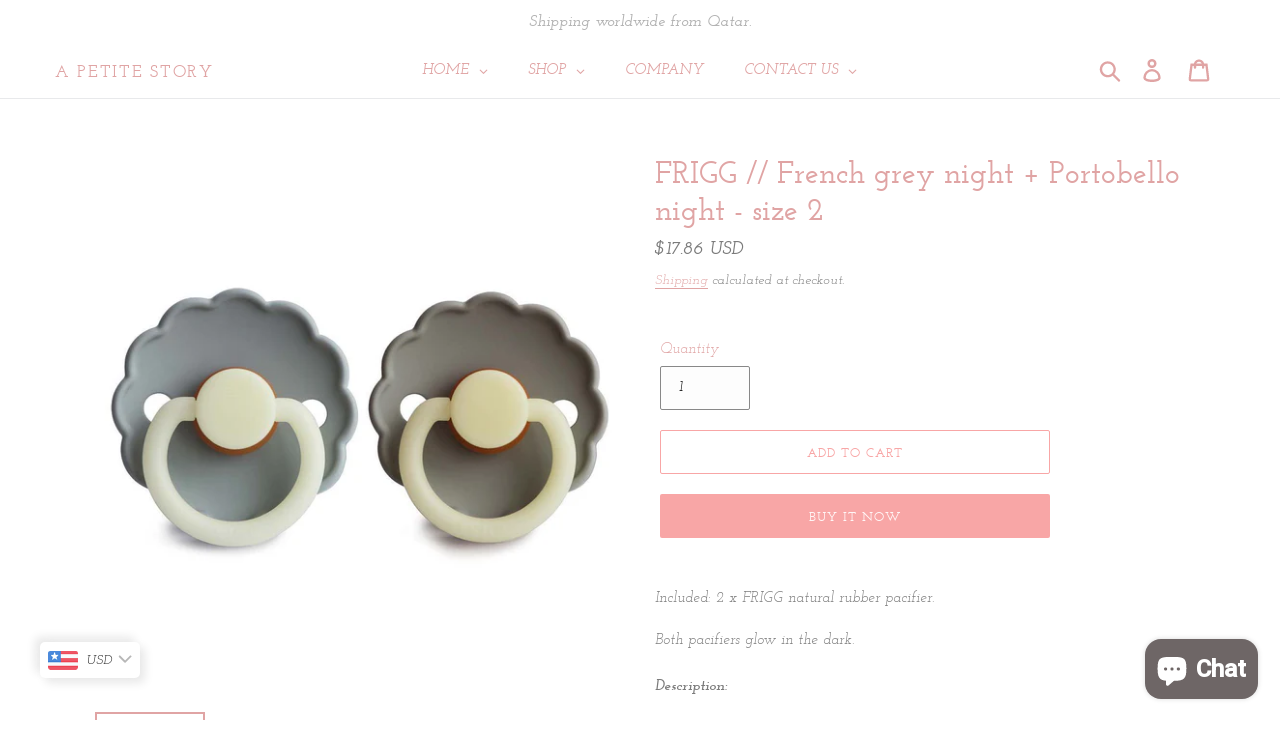

--- FILE ---
content_type: text/html; charset=utf-8
request_url: https://apetitestory.com/products/frigg-french-grey-night-portobello-night-size-3
body_size: 30429
content:
<!doctype html>
<html class="no-js" lang="en">
<head>
  <meta name="facebook-domain-verification" content="jxkkltwgxnn63xqrrxq83c4vycpssm" />
  <meta charset="utf-8">
  <meta http-equiv="X-UA-Compatible" content="IE=edge,chrome=1">
  <meta name="viewport" content="width=device-width,initial-scale=1">
  <meta name="theme-color" content="#f8a6a6">
  <link rel="canonical" href="https://apetitestory.com/products/frigg-french-grey-night-portobello-night-size-3"><title>FRIGG // French grey night + Portobello night - size 2
&ndash; A Petite Story</title><meta name="description" content="Included: 2 x FRIGG natural rubber pacifier. Both pacifiers glow in the dark.Description:The FRIGG line of natural latex pacifiers has been thoughtfully designed for your baby&#39;s comfort. The outward curve keeps the pacifier off their delicate skin, while features like air holes and a security handle ensure your baby st"><!-- /snippets/social-meta-tags.liquid -->




<meta property="og:site_name" content="A Petite Story">
<meta property="og:url" content="https://apetitestory.com/products/frigg-french-grey-night-portobello-night-size-3">
<meta property="og:title" content="FRIGG // French grey night + Portobello night - size 2">
<meta property="og:type" content="product">
<meta property="og:description" content="Included: 2 x FRIGG natural rubber pacifier. Both pacifiers glow in the dark.Description:The FRIGG line of natural latex pacifiers has been thoughtfully designed for your baby&#39;s comfort. The outward curve keeps the pacifier off their delicate skin, while features like air holes and a security handle ensure your baby st">

  <meta property="og:price:amount" content="65,00">
  <meta property="og:price:currency" content="QAR">

<meta property="og:image" content="http://apetitestory.com/cdn/shop/files/Xc-ypTmQ_c165fc2f-d5f7-4f7f-9bb7-5e19560c62b3_1200x1200.jpg?v=1693310199"><meta property="og:image" content="http://apetitestory.com/cdn/shop/files/2GDg5sWQ_56b287fc-2a12-4c43-af7b-c03fd4b9538f_1200x1200.jpg?v=1693310320">
<meta property="og:image:secure_url" content="https://apetitestory.com/cdn/shop/files/Xc-ypTmQ_c165fc2f-d5f7-4f7f-9bb7-5e19560c62b3_1200x1200.jpg?v=1693310199"><meta property="og:image:secure_url" content="https://apetitestory.com/cdn/shop/files/2GDg5sWQ_56b287fc-2a12-4c43-af7b-c03fd4b9538f_1200x1200.jpg?v=1693310320">


<meta name="twitter:card" content="summary_large_image">
<meta name="twitter:title" content="FRIGG // French grey night + Portobello night - size 2">
<meta name="twitter:description" content="Included: 2 x FRIGG natural rubber pacifier. Both pacifiers glow in the dark.Description:The FRIGG line of natural latex pacifiers has been thoughtfully designed for your baby&#39;s comfort. The outward curve keeps the pacifier off their delicate skin, while features like air holes and a security handle ensure your baby st">


  <link href="//apetitestory.com/cdn/shop/t/1/assets/theme.scss.css?v=68975610168147531761703467427" rel="stylesheet" type="text/css" media="all" />

  <script>
    var theme = {
      strings: {
        addToCart: "Add to cart",
        soldOut: "Sold out",
        unavailable: "Unavailable",
        regularPrice: "Regular price",
        sale: "Sale",
        showMore: "Show More",
        showLess: "Show Less",
        addressError: "Error looking up that address",
        addressNoResults: "No results for that address",
        addressQueryLimit: "You have exceeded the Google API usage limit. Consider upgrading to a \u003ca href=\"https:\/\/developers.google.com\/maps\/premium\/usage-limits\"\u003ePremium Plan\u003c\/a\u003e.",
        authError: "There was a problem authenticating your Google Maps account.",
        newWindow: "Opens in a new window.",
        external: "Opens external website.",
        newWindowExternal: "Opens external website in a new window."
      },
      moneyFormat: "\u003cspan class=money\u003eQAR {{amount_with_comma_separator}}"
    }

    document.documentElement.className = document.documentElement.className.replace('no-js', 'js');
  </script><script src="//apetitestory.com/cdn/shop/t/1/assets/lazysizes.js?v=68441465964607740661550216348" async="async"></script>
  <script src="//apetitestory.com/cdn/shop/t/1/assets/vendor.js?v=121857302354663160541550216349" defer="defer"></script>
  <script src="//apetitestory.com/cdn/shop/t/1/assets/theme.js?v=26705089327293410801639149945" defer="defer"></script>

  <script>window.performance && window.performance.mark && window.performance.mark('shopify.content_for_header.start');</script><meta id="shopify-digital-wallet" name="shopify-digital-wallet" content="/1678802979/digital_wallets/dialog">
<link rel="alternate" type="application/json+oembed" href="https://apetitestory.com/products/frigg-french-grey-night-portobello-night-size-3.oembed">
<script async="async" src="/checkouts/internal/preloads.js?locale=en-QA"></script>
<script id="shopify-features" type="application/json">{"accessToken":"abb084a456923ea9c8a4b50841957ad8","betas":["rich-media-storefront-analytics"],"domain":"apetitestory.com","predictiveSearch":true,"shopId":1678802979,"locale":"en"}</script>
<script>var Shopify = Shopify || {};
Shopify.shop = "a-petite-story.myshopify.com";
Shopify.locale = "en";
Shopify.currency = {"active":"QAR","rate":"1.0"};
Shopify.country = "QA";
Shopify.theme = {"name":"Debut","id":36447682595,"schema_name":"Debut","schema_version":"11.1.2","theme_store_id":796,"role":"main"};
Shopify.theme.handle = "null";
Shopify.theme.style = {"id":null,"handle":null};
Shopify.cdnHost = "apetitestory.com/cdn";
Shopify.routes = Shopify.routes || {};
Shopify.routes.root = "/";</script>
<script type="module">!function(o){(o.Shopify=o.Shopify||{}).modules=!0}(window);</script>
<script>!function(o){function n(){var o=[];function n(){o.push(Array.prototype.slice.apply(arguments))}return n.q=o,n}var t=o.Shopify=o.Shopify||{};t.loadFeatures=n(),t.autoloadFeatures=n()}(window);</script>
<script id="shop-js-analytics" type="application/json">{"pageType":"product"}</script>
<script defer="defer" async type="module" src="//apetitestory.com/cdn/shopifycloud/shop-js/modules/v2/client.init-shop-cart-sync_C5BV16lS.en.esm.js"></script>
<script defer="defer" async type="module" src="//apetitestory.com/cdn/shopifycloud/shop-js/modules/v2/chunk.common_CygWptCX.esm.js"></script>
<script type="module">
  await import("//apetitestory.com/cdn/shopifycloud/shop-js/modules/v2/client.init-shop-cart-sync_C5BV16lS.en.esm.js");
await import("//apetitestory.com/cdn/shopifycloud/shop-js/modules/v2/chunk.common_CygWptCX.esm.js");

  window.Shopify.SignInWithShop?.initShopCartSync?.({"fedCMEnabled":true,"windoidEnabled":true});

</script>
<script>(function() {
  var isLoaded = false;
  function asyncLoad() {
    if (isLoaded) return;
    isLoaded = true;
    var urls = ["https:\/\/loox.io\/widget\/EkZB6soVRu\/loox.1593562174251.js?shop=a-petite-story.myshopify.com","https:\/\/cdn.nfcube.com\/instafeed-4f3c716993484403cbc33109c2519c3b.js?shop=a-petite-story.myshopify.com","https:\/\/nudgify.ams3.cdn.digitaloceanspaces.com\/shopify.js?uuid=c9adda37-c95e-4411-8c44-4d316fc633b2\u0026shop=a-petite-story.myshopify.com","https:\/\/d2oc6krkhhy4rs.cloudfront.net\/scripts\/script-a-petite-story-1747937523.js?shop=a-petite-story.myshopify.com","https:\/\/a.mailmunch.co\/widgets\/site-876027-e7ea98ad512e4eb4a10ab153e3d4cf632600761f.js?shop=a-petite-story.myshopify.com"];
    for (var i = 0; i < urls.length; i++) {
      var s = document.createElement('script');
      s.type = 'text/javascript';
      s.async = true;
      s.src = urls[i];
      var x = document.getElementsByTagName('script')[0];
      x.parentNode.insertBefore(s, x);
    }
  };
  if(window.attachEvent) {
    window.attachEvent('onload', asyncLoad);
  } else {
    window.addEventListener('load', asyncLoad, false);
  }
})();</script>
<script id="__st">var __st={"a":1678802979,"offset":10800,"reqid":"27a8d7e2-77d1-4df9-b030-b388373ec893-1768659451","pageurl":"apetitestory.com\/products\/frigg-french-grey-night-portobello-night-size-3","u":"a62bb6d2a802","p":"product","rtyp":"product","rid":7966152491220};</script>
<script>window.ShopifyPaypalV4VisibilityTracking = true;</script>
<script id="captcha-bootstrap">!function(){'use strict';const t='contact',e='account',n='new_comment',o=[[t,t],['blogs',n],['comments',n],[t,'customer']],c=[[e,'customer_login'],[e,'guest_login'],[e,'recover_customer_password'],[e,'create_customer']],r=t=>t.map((([t,e])=>`form[action*='/${t}']:not([data-nocaptcha='true']) input[name='form_type'][value='${e}']`)).join(','),a=t=>()=>t?[...document.querySelectorAll(t)].map((t=>t.form)):[];function s(){const t=[...o],e=r(t);return a(e)}const i='password',u='form_key',d=['recaptcha-v3-token','g-recaptcha-response','h-captcha-response',i],f=()=>{try{return window.sessionStorage}catch{return}},m='__shopify_v',_=t=>t.elements[u];function p(t,e,n=!1){try{const o=window.sessionStorage,c=JSON.parse(o.getItem(e)),{data:r}=function(t){const{data:e,action:n}=t;return t[m]||n?{data:e,action:n}:{data:t,action:n}}(c);for(const[e,n]of Object.entries(r))t.elements[e]&&(t.elements[e].value=n);n&&o.removeItem(e)}catch(o){console.error('form repopulation failed',{error:o})}}const l='form_type',E='cptcha';function T(t){t.dataset[E]=!0}const w=window,h=w.document,L='Shopify',v='ce_forms',y='captcha';let A=!1;((t,e)=>{const n=(g='f06e6c50-85a8-45c8-87d0-21a2b65856fe',I='https://cdn.shopify.com/shopifycloud/storefront-forms-hcaptcha/ce_storefront_forms_captcha_hcaptcha.v1.5.2.iife.js',D={infoText:'Protected by hCaptcha',privacyText:'Privacy',termsText:'Terms'},(t,e,n)=>{const o=w[L][v],c=o.bindForm;if(c)return c(t,g,e,D).then(n);var r;o.q.push([[t,g,e,D],n]),r=I,A||(h.body.append(Object.assign(h.createElement('script'),{id:'captcha-provider',async:!0,src:r})),A=!0)});var g,I,D;w[L]=w[L]||{},w[L][v]=w[L][v]||{},w[L][v].q=[],w[L][y]=w[L][y]||{},w[L][y].protect=function(t,e){n(t,void 0,e),T(t)},Object.freeze(w[L][y]),function(t,e,n,w,h,L){const[v,y,A,g]=function(t,e,n){const i=e?o:[],u=t?c:[],d=[...i,...u],f=r(d),m=r(i),_=r(d.filter((([t,e])=>n.includes(e))));return[a(f),a(m),a(_),s()]}(w,h,L),I=t=>{const e=t.target;return e instanceof HTMLFormElement?e:e&&e.form},D=t=>v().includes(t);t.addEventListener('submit',(t=>{const e=I(t);if(!e)return;const n=D(e)&&!e.dataset.hcaptchaBound&&!e.dataset.recaptchaBound,o=_(e),c=g().includes(e)&&(!o||!o.value);(n||c)&&t.preventDefault(),c&&!n&&(function(t){try{if(!f())return;!function(t){const e=f();if(!e)return;const n=_(t);if(!n)return;const o=n.value;o&&e.removeItem(o)}(t);const e=Array.from(Array(32),(()=>Math.random().toString(36)[2])).join('');!function(t,e){_(t)||t.append(Object.assign(document.createElement('input'),{type:'hidden',name:u})),t.elements[u].value=e}(t,e),function(t,e){const n=f();if(!n)return;const o=[...t.querySelectorAll(`input[type='${i}']`)].map((({name:t})=>t)),c=[...d,...o],r={};for(const[a,s]of new FormData(t).entries())c.includes(a)||(r[a]=s);n.setItem(e,JSON.stringify({[m]:1,action:t.action,data:r}))}(t,e)}catch(e){console.error('failed to persist form',e)}}(e),e.submit())}));const S=(t,e)=>{t&&!t.dataset[E]&&(n(t,e.some((e=>e===t))),T(t))};for(const o of['focusin','change'])t.addEventListener(o,(t=>{const e=I(t);D(e)&&S(e,y())}));const B=e.get('form_key'),M=e.get(l),P=B&&M;t.addEventListener('DOMContentLoaded',(()=>{const t=y();if(P)for(const e of t)e.elements[l].value===M&&p(e,B);[...new Set([...A(),...v().filter((t=>'true'===t.dataset.shopifyCaptcha))])].forEach((e=>S(e,t)))}))}(h,new URLSearchParams(w.location.search),n,t,e,['guest_login'])})(!0,!0)}();</script>
<script integrity="sha256-4kQ18oKyAcykRKYeNunJcIwy7WH5gtpwJnB7kiuLZ1E=" data-source-attribution="shopify.loadfeatures" defer="defer" src="//apetitestory.com/cdn/shopifycloud/storefront/assets/storefront/load_feature-a0a9edcb.js" crossorigin="anonymous"></script>
<script data-source-attribution="shopify.dynamic_checkout.dynamic.init">var Shopify=Shopify||{};Shopify.PaymentButton=Shopify.PaymentButton||{isStorefrontPortableWallets:!0,init:function(){window.Shopify.PaymentButton.init=function(){};var t=document.createElement("script");t.src="https://apetitestory.com/cdn/shopifycloud/portable-wallets/latest/portable-wallets.en.js",t.type="module",document.head.appendChild(t)}};
</script>
<script data-source-attribution="shopify.dynamic_checkout.buyer_consent">
  function portableWalletsHideBuyerConsent(e){var t=document.getElementById("shopify-buyer-consent"),n=document.getElementById("shopify-subscription-policy-button");t&&n&&(t.classList.add("hidden"),t.setAttribute("aria-hidden","true"),n.removeEventListener("click",e))}function portableWalletsShowBuyerConsent(e){var t=document.getElementById("shopify-buyer-consent"),n=document.getElementById("shopify-subscription-policy-button");t&&n&&(t.classList.remove("hidden"),t.removeAttribute("aria-hidden"),n.addEventListener("click",e))}window.Shopify?.PaymentButton&&(window.Shopify.PaymentButton.hideBuyerConsent=portableWalletsHideBuyerConsent,window.Shopify.PaymentButton.showBuyerConsent=portableWalletsShowBuyerConsent);
</script>
<script>
  function portableWalletsCleanup(e){e&&e.src&&console.error("Failed to load portable wallets script "+e.src);var t=document.querySelectorAll("shopify-accelerated-checkout .shopify-payment-button__skeleton, shopify-accelerated-checkout-cart .wallet-cart-button__skeleton"),e=document.getElementById("shopify-buyer-consent");for(let e=0;e<t.length;e++)t[e].remove();e&&e.remove()}function portableWalletsNotLoadedAsModule(e){e instanceof ErrorEvent&&"string"==typeof e.message&&e.message.includes("import.meta")&&"string"==typeof e.filename&&e.filename.includes("portable-wallets")&&(window.removeEventListener("error",portableWalletsNotLoadedAsModule),window.Shopify.PaymentButton.failedToLoad=e,"loading"===document.readyState?document.addEventListener("DOMContentLoaded",window.Shopify.PaymentButton.init):window.Shopify.PaymentButton.init())}window.addEventListener("error",portableWalletsNotLoadedAsModule);
</script>

<script type="module" src="https://apetitestory.com/cdn/shopifycloud/portable-wallets/latest/portable-wallets.en.js" onError="portableWalletsCleanup(this)" crossorigin="anonymous"></script>
<script nomodule>
  document.addEventListener("DOMContentLoaded", portableWalletsCleanup);
</script>

<link id="shopify-accelerated-checkout-styles" rel="stylesheet" media="screen" href="https://apetitestory.com/cdn/shopifycloud/portable-wallets/latest/accelerated-checkout-backwards-compat.css" crossorigin="anonymous">
<style id="shopify-accelerated-checkout-cart">
        #shopify-buyer-consent {
  margin-top: 1em;
  display: inline-block;
  width: 100%;
}

#shopify-buyer-consent.hidden {
  display: none;
}

#shopify-subscription-policy-button {
  background: none;
  border: none;
  padding: 0;
  text-decoration: underline;
  font-size: inherit;
  cursor: pointer;
}

#shopify-subscription-policy-button::before {
  box-shadow: none;
}

      </style>

<script>window.performance && window.performance.mark && window.performance.mark('shopify.content_for_header.end');</script>

	<script>var loox_global_hash = '1708606346045';</script><script>var loox_floating_widget = {"active":true,"rtl":false,"position":"right","button_text":"Reviews","button_bg_color":"333333","button_text_color":"FFFFFF","display_on_home_page":true,"display_on_product_page":true,"display_on_cart_page":true,"display_on_other_pages":true,"hide_on_mobile":false,"orientation":"default"};
</script><style>.loox-reviews-default { max-width: 1200px; margin: 0 auto; }.loox-rating .loox-icon { color:#f0aab6; }
:root { --lxs-rating-icon-color: #f0aab6; }</style>
<!-- "snippets/alireviews_core.liquid" was not rendered, the associated app was uninstalled --> 
 <script type="text/javascript" src="https://firebasestorage.googleapis.com/v0/b/vajro/o/app_install_popup.js?alt=media"></script> 
<script> 
    VJR_BANNER.init({ 
        "title": "A Petite Story", // Title of the app 
        "sub_title": "Shop on the go with our mobile app", // Subtitle and it can be empty 
        "image_url": "https://lh3.googleusercontent.com/n70ReVFHpslWWeG-oGgGJOqpc4qhTT28K-Jd0K5FB3xcuzyN0HAnY-RGYk8GD6rNuw", // Image URL 
        "button_color": "#232323",  // button background color 
        "text_color": "#FFFFFF",  // Button text color 
        "button_text": "INSTALL",  // Button text color 
        "ios_appid": "6443518877",  // iOS Itunes ID (from App Store Connect portal) 
        "android_packagage_name": "com.apetitestory", //Android app package name 
        "appid": "38041", //vajro App ID 
        "days": 1 //number of days Cookie should be stored 
    }); 
</script><!-- BEGIN app block: shopify://apps/globo-mega-menu/blocks/app-embed/7a00835e-fe40-45a5-a615-2eb4ab697b58 -->
<link href="//cdn.shopify.com/extensions/019b6e53-04e2-713c-aa06-5bced6079bf6/menufrontend-304/assets/main-navigation-styles.min.css" rel="stylesheet" type="text/css" media="all" />
<link href="//cdn.shopify.com/extensions/019b6e53-04e2-713c-aa06-5bced6079bf6/menufrontend-304/assets/theme-styles.min.css" rel="stylesheet" type="text/css" media="all" />
<script type="text/javascript" hs-ignore data-cookieconsent="ignore" data-ccm-injected>
document.getElementsByTagName('html')[0].classList.add('globo-menu-loading');
window.GloboMenuConfig = window.GloboMenuConfig || {}
window.GloboMenuConfig.curLocale = "en";
window.GloboMenuConfig.shop = "a-petite-story.myshopify.com";
window.GloboMenuConfig.GloboMenuLocale = "en";
window.GloboMenuConfig.locale = "en";
window.menuRootUrl = "";
window.GloboMenuCustomer = false;
window.GloboMenuAssetsUrl = 'https://cdn.shopify.com/extensions/019b6e53-04e2-713c-aa06-5bced6079bf6/menufrontend-304/assets/';
window.GloboMenuFilesUrl = '//apetitestory.com/cdn/shop/files/';
window.GloboMenuLinklists = {"main-menu": [{'url' :"\/", 'title': "HOME"},{'url' :"\/collections", 'title': "SHOP"},{'url' :"\/pages\/about-us", 'title': "ABOUT US"},{'url' :"\/pages\/contact-us", 'title': "CONTACT US"}],"face-masks": [{'url' :"\/collections\/face-masks", 'title': "Mask"}],"customer-account-main-menu": [{'url' :"\/", 'title': "Shop"},{'url' :"https:\/\/shopify.com\/1678802979\/account\/orders?locale=en\u0026region_country=QA", 'title': "Orders"}]}
window.GloboMenuConfig.is_app_embedded = true;
window.showAdsInConsole = true;
</script>

<script hs-ignore data-cookieconsent="ignore" data-ccm-injected type="text/javascript">
  window.GloboMenus = window.GloboMenus || [];
  var menuKey = 3413;
  window.GloboMenus[menuKey] = window.GloboMenus[menuKey] || {};
  window.GloboMenus[menuKey].id = menuKey;window.GloboMenus[menuKey].replacement = {"type":"auto"};window.GloboMenus[menuKey].type = "main";
  window.GloboMenus[menuKey].schedule = null;
  window.GloboMenus[menuKey].settings ={"font":{"tab_fontsize":"14","menu_fontsize":"15","tab_fontfamily":"Work Sans","tab_fontweight":"500","menu_fontfamily":"Josefin Slab","menu_fontweight":"600italic","tab_fontfamily_2":"Lato","menu_fontfamily_2":"Josefin Slab","submenu_text_fontsize":"14","tab_fontfamily_custom":true,"menu_fontfamily_custom":false,"submenu_text_fontfamily":"Josefin Slab","submenu_text_fontweight":"italic","submenu_heading_fontsize":"14","submenu_text_fontfamily_2":"Arimo","submenu_heading_fontfamily":"Josefin Slab","submenu_heading_fontweight":"italic","submenu_description_fontsize":"12","submenu_heading_fontfamily_2":"Bitter","submenu_description_fontfamily":"Work Sans","submenu_description_fontweight":"400","submenu_text_fontfamily_custom":false,"submenu_description_fontfamily_2":"Indie Flower","submenu_heading_fontfamily_custom":false,"submenu_description_fontfamily_custom":false},"color":{"menu_text":"rgba(224, 164, 164, 1)","menu_border":"#0f0f0f","submenu_text":"rgba(224, 164, 164, 1)","atc_text_color":"#FFFFFF","submenu_border":"rgba(255, 255, 255, 1)","menu_background":"rgba(255, 255, 255, 1)","menu_text_hover":"rgba(224, 164, 164, 1)","sale_text_color":"#ffffff","submenu_heading":"rgba(255, 255, 255, 1)","tab_heading_color":"rgba(248, 166, 166, 1)","soldout_text_color":"#757575","submenu_background":"#ffffff","submenu_text_hover":"rgba(224, 164, 164, 1)","submenu_description":"#969696","atc_background_color":"#1F1F1F","atc_text_color_hover":"#FFFFFF","tab_background_hover":"#d9d9d9","menu_background_hover":"rgba(29, 29, 29, 0)","sale_background_color":"#ec523e","soldout_background_color":"#d5d5d5","tab_heading_active_color":"rgba(224, 164, 164, 1)","submenu_description_hover":"#4d5bcd","atc_background_color_hover":"#000000"},"general":{"align":"center","login":false,"border":false,"logout":false,"search":false,"account":false,"trigger":"hover","register":false,"atcButton":false,"indicators":true,"responsive":"768","transition":"fade","menu_padding":"20","carousel_loop":true,"mobile_border":true,"mobile_trigger":"click_toggle","submenu_border":false,"tab_lineheight":"50","menu_lineheight":"50","lazy_load_enable":false,"transition_delay":"150","transition_speed":"300","carousel_auto_play":true,"dropdown_lineheight":"50","linklist_lineheight":"30","mobile_sticky_header":true,"desktop_sticky_header":true,"mobile_hide_linklist_submenu":false},"language":{"name":"Name","sale":"Sale","send":"Send","view":"View details","email":"Email","phone":"Phone Number","search":"Search for...","message":"Message","sold_out":"Sold out","add_to_cart":"Add to cart"}};
  window.GloboMenus[menuKey].itemsLength = 4;
</script><script type="template/html" id="globoMenu3413HTML"><ul class="gm-menu gm-menu-3413 gm-mobile-bordered gm-has-retractor gm-submenu-align-center gm-menu-trigger-hover gm-transition-fade" data-menu-id="3413" data-transition-speed="300" data-transition-delay="150">
<li data-gmmi="0" data-gmdi="0" class="gm-item gm-level-0 gm-has-submenu gm-submenu-aliexpress gm-submenu-align-full"><a class="gm-target" title="HOME" href="https://apetitestory.com/"><span class="gm-text">HOME</span><span class="gm-retractor"></span></a><div 
      class="gm-submenu gm-aliexpress" 
      style=""
    ><div style="" class="submenu-background"></div>
      <ul class="gm-grid">
<li class="gm-item gm-grid-item gmcol-full">
    <div class="gm-tabs gm-tabs-left">
</div>
  </li></ul>
    </div></li>

<li data-gmmi="1" data-gmdi="1" class="gm-item gm-level-0 gm-has-submenu gm-submenu-dropdown gm-submenu-align-left"><a class="gm-target" title="SHOP"><span class="gm-text">SHOP</span><span class="gm-retractor"></span></a><ul class="gm-submenu gm-dropdown gm-orientation-vertical ">
<li class="gm-item gm-has-submenu gm-submenu-dropdown gm-submenu-align-left"><a class="gm-target" title="HAIR BOW + CLIPS"><span class="gm-text">HAIR BOW + CLIPS</span><span class="gm-retractor"></span></a><ul class="gm-submenu gm-dropdown gm-orientation-vertical ">
<li class="gm-item"><a class="gm-target" title="—— FABRIC BOWS" href="/collections/fabric-bows"><span class="gm-text">—— FABRIC BOWS</span></a>
</li>
<li class="gm-item"><a class="gm-target" title="—— FELT BOWS" href="/collections/felt-bows"><span class="gm-text">—— FELT BOWS</span></a>
</li>
<li class="gm-item"><a class="gm-target" title="—— HAND EMBROIDERED BOWS" href="/collections/hand-embroidered-bows"><span class="gm-text">—— HAND EMBROIDERED BOWS</span></a>
</li>
<li class="gm-item"><a class="gm-target" title="—— SCALLOPED CLIPS" href="/collections/scalloped-clips"><span class="gm-text">—— SCALLOPED CLIPS</span></a>
</li>
<li class="gm-item"><a class="gm-target" title="—— TIC TAC CLIPS" href="/collections/tic-tac-clips"><span class="gm-text">—— TIC TAC CLIPS</span></a>
</li>
<li class="gm-item"><a class="gm-target" title="—— ALL" href="/collections/bows"><span class="gm-text">—— ALL</span></a>
</li></ul>
</li>
<li class="gm-item"><a class="gm-target" title="NURSING COVERS" href="/collections/nursing-covers"><span class="gm-text">NURSING COVERS</span></a>
</li>
<li class="gm-item"><a class="gm-target" title="FACE MASKS" href="/collections/face-masks"><span class="gm-text">FACE MASKS</span></a>
</li>
<li class="gm-item gm-has-submenu gm-submenu-dropdown gm-submenu-align-left"><a class="gm-target" title="BABY ACCESSORIES"><span class="gm-text">BABY ACCESSORIES</span><span class="gm-retractor"></span></a><ul class="gm-submenu gm-dropdown gm-orientation-vertical ">
<li class="gm-item gm-has-submenu gm-submenu-dropdown gm-submenu-align-left"><a class="gm-target" title="—— PACIFIERS"><span class="gm-text">—— PACIFIERS</span><span class="gm-retractor"></span></a><ul class="gm-submenu gm-dropdown gm-orientation-vertical ">
<li class="gm-item"><a class="gm-target" title="—— BIBS PACIFIERS" href="/collections/bibs-pacifiers"><span class="gm-text">—— BIBS PACIFIERS</span></a>
</li>
<li class="gm-item"><a class="gm-target" title="—— FRIGG PACIFIERS" href="/collections/frigg-pacifiers"><span class="gm-text">—— FRIGG PACIFIERS</span></a>
</li>
<li class="gm-item"><a class="gm-target" title="—— ALL" href="/collections/pacifiers"><span class="gm-text">—— ALL</span></a>
</li></ul>
</li>
<li class="gm-item"><a class="gm-target" title="—— BABY CHANGING MATS" href="/collections/baby-changing-mats"><span class="gm-text">—— BABY CHANGING MATS</span></a>
</li>
<li class="gm-item"><a class="gm-target" title="—— BOW HANGERS" href="/collections/bow-hangers"><span class="gm-text">—— BOW HANGERS</span></a>
</li>
<li class="gm-item"><a class="gm-target" title="—— CHANGING BED/BASKET" href="/collections/changing-bed-basket"><span class="gm-text">—— CHANGING BED/BASKET</span></a>
</li>
<li class="gm-item"><a class="gm-target" title="—— FINGER TOOTHBRUSH" href="/collections/finger-toothbrush"><span class="gm-text">—— FINGER TOOTHBRUSH</span></a>
</li>
<li class="gm-item"><a class="gm-target" title="—— MILESTONE CARDS" href="/collections/milestone-cards"><span class="gm-text">—— MILESTONE CARDS</span></a>
</li>
<li class="gm-item"><a class="gm-target" title="—— PETITE PACIFIER CLIPS" href="/collections/pacifier-clips"><span class="gm-text">—— PETITE PACIFIER CLIPS</span></a>
</li>
<li class="gm-item"><a class="gm-target" title="—— PACIFIER HOLDER" href="/collections/pacifier-holder"><span class="gm-text">—— PACIFIER HOLDER</span></a>
</li>
<li class="gm-item"><a class="gm-target" title="—— TEETHERS" href="/collections/teethers"><span class="gm-text">—— TEETHERS</span></a>
</li>
<li class="gm-item"><a class="gm-target" title="—— TOYS" href="/collections/toys"><span class="gm-text">—— TOYS</span></a>
</li>
<li class="gm-item"><a class="gm-target" title="—— ALL" href="/collections/kids-accessories"><span class="gm-text">—— ALL</span></a>
</li></ul>
</li>
<li class="gm-item gm-has-submenu gm-submenu-dropdown gm-submenu-align-left"><a class="gm-target" title="SWADDLES &amp; GOWNS"><span class="gm-text">SWADDLES & GOWNS</span><span class="gm-retractor"></span></a><ul class="gm-submenu gm-dropdown gm-orientation-vertical ">
<li class="gm-item"><a class="gm-target" title="—— SWADDLES" href="/collections/swaddles"><span class="gm-text">—— SWADDLES</span></a>
</li>
<li class="gm-item"><a class="gm-target" title="—— KNOTTED GOWNS" href="/collections/knotted-gowns"><span class="gm-text">—— KNOTTED GOWNS</span></a>
</li>
<li class="gm-item"><a class="gm-target" title="—— TOP KNOT HATS" href="/collections/top-knot-hats"><span class="gm-text">—— TOP KNOT HATS</span></a>
</li>
<li class="gm-item"><a class="gm-target" title="—— TOP KNOT BOWS" href="/collections/top-knot-bows"><span class="gm-text">—— TOP KNOT BOWS</span></a>
</li>
<li class="gm-item"><a class="gm-target" title="—— PETITE BUNDLES" href="/collections/petite-bundles"><span class="gm-text">—— PETITE BUNDLES</span></a>
</li>
<li class="gm-item"><a class="gm-target" title="—— ALL" href="/collections/swaddles-gowns"><span class="gm-text">—— ALL</span></a>
</li></ul>
</li>
<li class="gm-item"><a class="gm-target" title="LUXE BODYSUITS" href="/collections/luxe-bodysuits"><span class="gm-text">LUXE BODYSUITS</span></a>
</li>
<li class="gm-item"><a class="gm-target" title="FOREVER DRESSES" href="/collections/forever-dresses"><span class="gm-text">FOREVER DRESSES</span></a>
</li>
<li class="gm-item"><a class="gm-target" title="BOOKS" href="/collections/books"><span class="gm-text">BOOKS</span></a>
</li></ul></li>

<li data-gmmi="2" data-gmdi="2" class="gm-item gm-level-0"><a class="gm-target" title="COMPANY" href="/pages/company"><span class="gm-text">COMPANY</span></a></li>

<li data-gmmi="3" data-gmdi="3" class="gm-item gm-level-0 gm-has-submenu gm-submenu-aliexpress gm-submenu-align-full"><a class="gm-target" title="CONTACT US" href="https://apetitestory.com/pages/contact-us"><span class="gm-text">CONTACT US</span><span class="gm-retractor"></span></a><div 
      class="gm-submenu gm-aliexpress" 
      style=""
    ><div style="" class="submenu-background"></div>
      <ul class="gm-grid">
<li class="gm-item gm-grid-item gmcol-full">
    <div class="gm-tabs gm-tabs-left">
</div>
  </li></ul>
    </div></li>
</ul></script><style>
@import url('https://fonts.googleapis.com/css2?family=Josefin+Slab:ital,wght@1,600&family=Josefin+Slab:ital,wght@1,400&family=Josefin+Slab:ital,wght@1,400&family=Work+Sans:ital,wght@0,400&display=swap');
.gm-menu-installed .gm-menu.gm-menu-3413 {
  background-color: rgba(255, 255, 255, 1) !important;
  color: rgba(224, 164, 164, 1);
  font-family: "Josefin Slab", sans-serif;
  font-size: 14px;
}
.gm-menu-installed .gm-menu.gm-menu-3413.gm-bordered:not(.gm-menu-mobile):not(.gm-vertical) > .gm-level-0 + .gm-level-0 {
  border-left: 1px solid #0f0f0f !important;
}
.gm-menu-installed .gm-menu.gm-bordered.gm-vertical > .gm-level-0 + .gm-level-0:not(.searchItem),
.gm-menu-installed .gm-menu.gm-menu-3413.gm-mobile-bordered.gm-menu-mobile > .gm-level-0 + .gm-level-0:not(.searchItem){
  border-top: 1px solid #0f0f0f !important;
}
.gm-menu-installed .gm-menu.gm-menu-3413 .gm-item.gm-level-0 > .gm-target > .gm-text{
  font-family: "Josefin Slab", sans-serif !important;
}
.gm-menu-installed .gm-menu.gm-menu-3413 .gm-item.gm-level-0 > .gm-target{
  padding: 15px 20px !important;
  color: rgba(224, 164, 164, 1) !important;
  font-family: "Josefin Slab", sans-serif !important;
  font-size: 15px !important;
  font-weight: 600 !important;
  font-style: italic !important;
  line-height: 20px !important;
}

.gm-menu.gm-menu-3413 .gm-submenu.gm-search-form input{
  line-height: 40px !important;
}

.gm-menu-installed .gm-menu.gm-menu-3413 .gm-item.gm-level-0.gm-active > .gm-target,
.gm-menu-installed .gm-menu.gm-menu-3413 .gm-item.gm-level-0:hover > .gm-target{
  background-color: rgba(29, 29, 29, 0) !important;
  color: rgba(224, 164, 164, 1) !important;
}
.gm-menu-installed .gm-menu.gm-menu-3413 .gm-item.gm-level-0 > .gm-target > .gm-icon,
.gm-menu-installed .gm-menu.gm-menu-3413 .gm-item.gm-level-0 > .gm-target > .gm-text,
.gm-menu-installed .gm-menu.gm-menu-3413 .gm-item.gm-level-0 > .gm-target > .gm-retractor{
  color: rgba(224, 164, 164, 1) !important;
  font-size: 15px !important;
  font-weight: 600 !important;
  font-style: italic !important;
  line-height: 20px !important;
}
.gm-menu-installed .gm-menu.gm-menu-3413 .gm-item.gm-level-0.gm-active > .gm-target > .gm-icon,
.gm-menu-installed .gm-menu.gm-menu-3413 .gm-item.gm-level-0.gm-active > .gm-target > .gm-text,
.gm-menu-installed .gm-menu.gm-menu-3413 .gm-item.gm-level-0.gm-active > .gm-target > .gm-retractor,
.gm-menu-installed .gm-menu.gm-menu-3413 .gm-item.gm-level-0:hover > .gm-target > .gm-icon,
.gm-menu-installed .gm-menu.gm-menu-3413 .gm-item.gm-level-0:hover > .gm-target > .gm-text,
.gm-menu-installed .gm-menu.gm-menu-3413 .gm-item.gm-level-0:hover > .gm-target > .gm-retractor{
  color: rgba(224, 164, 164, 1) !important;
}

.gm-menu-installed .gm-menu.gm-menu-3413.gm-submenu-bordered:not(.gm-aliexpress) {
  border: 1px solid rgba(255, 255, 255, 1) !important;
}

.gm-menu-installed .gm-menu.gm-menu-3413.gm-menu-mobile .gm-tabs > .gm-tab-links > .gm-item{
  border-top: 1px solid rgba(255, 255, 255, 1) !important;
}

.gm-menu-installed .gm-menu.gm-menu-3413 .gm-tab-links > .gm-item.gm-active > .gm-target{
  background-color: #d9d9d9 !important;
}

.gm-menu-installed .gm-menu.gm-menu-3413 .gm-submenu.gm-mega,
.gm-menu-installed .gm-menu.gm-menu-3413 .gm-submenu.gm-search-form,
.gm-menu-installed .gm-menu.gm-menu-3413 .gm-submenu-aliexpress .gm-tab-links,
.gm-menu-installed .gm-menu.gm-menu-3413 .gm-submenu-aliexpress .gm-tab-content {
  background-color: #ffffff !important;
}
.gm-menu-installed .gm-menu.gm-menu-3413 .gm-submenu-bordered .gm-tabs-left > .gm-tab-links {
  border-right: 1px solid rgba(255, 255, 255, 1) !important;
}
.gm-menu-installed .gm-menu.gm-menu-3413 .gm-submenu-bordered .gm-tabs-top > .gm-tab-links {
  border-bottom: 1px solid rgba(255, 255, 255, 1) !important;
}
.gm-menu-installed .gm-menu.gm-menu-3413 .gm-submenu-bordered .gm-tabs-right > .gm-tab-links {
  border-left: 1px solid rgba(255, 255, 255, 1) !important;
}
.gm-menu-installed .gm-menu.gm-menu-3413 .gm-tab-links > .gm-item > .gm-target,
.gm-menu-installed .gm-menu.gm-menu-3413 .gm-tab-links > .gm-item > .gm-target > .gm-text{
  font-family: "Lato", sans-serif;
  font-size: 14px;
  font-weight: 500;
  font-style: normal;
}
.gm-menu-installed .gm-menu.gm-menu-3413 .gm-tab-links > .gm-item > .gm-target > .gm-icon{
  font-size: 14px;
}
.gm-menu-installed .gm-menu.gm-menu-3413 .gm-tab-links > .gm-item > .gm-target,
.gm-menu-installed .gm-menu.gm-menu-3413 .gm-tab-links > .gm-item > .gm-target > .gm-text,
.gm-menu-installed .gm-menu.gm-menu-3413 .gm-tab-links > .gm-item > .gm-target > .gm-retractor,
.gm-menu-installed .gm-menu.gm-menu-3413 .gm-tab-links > .gm-item > .gm-target > .gm-icon{
  color: rgba(248, 166, 166, 1) !important;
}
.gm-menu-installed .gm-menu.gm-menu-3413 .gm-tab-links > .gm-item.gm-active > .gm-target,
.gm-menu-installed .gm-menu.gm-menu-3413 .gm-tab-links > .gm-item.gm-active > .gm-target > .gm-text,
.gm-menu-installed .gm-menu.gm-menu-3413 .gm-tab-links > .gm-item.gm-active > .gm-target > .gm-retractor,
.gm-menu-installed .gm-menu.gm-menu-3413 .gm-tab-links > .gm-item.gm-active > .gm-target > .gm-icon{
  color: rgba(224, 164, 164, 1) !important;
}
.gm-menu-installed .gm-menu.gm-menu-3413 .gm-dropdown {
  background-color: #ffffff !important;
}
.gm-menu-installed .gm-menu.gm-menu-3413 .gm-dropdown > li > a {
  line-height: 20px !important;
}
.gm-menu-installed .gm-menu.gm-menu-3413 .gm-tab-links > li > a {
  line-height: 20px !important;
}
.gm-menu-installed .gm-menu.gm-menu-3413 .gm-links > li:not(.gm-heading) > a {
  line-height: 20px !important;
}
.gm-html-inner,
.gm-menu-installed .gm-menu.gm-menu-3413 .gm-submenu .gm-item .gm-target {
  color: rgba(224, 164, 164, 1) !important;
  font-family: "Josefin Slab", sans-serif !important;
  font-size: 14px !important;
  font-weight: 400 !important;
  font-style: italic !important;
}
.gm-menu-installed .gm-menu.gm-menu-3413 .gm-submenu .gm-item .gm-heading {
  color: rgba(255, 255, 255, 1) !important;
  font-family: "Josefin Slab", sans-serif !important;
  font-size: 14px !important;
  font-weight: 400 !important;
  font-style: italic !important;
}
.gm-menu-installed .gm-menu.gm-menu-3413 .gm-submenu .gm-item .gm-heading .gm-target {
  color: rgba(255, 255, 255, 1) !important;
  font-family: "Josefin Slab", sans-serif !important;
  font-size: 14px !important;
  font-weight: 400 !important;
  font-style: italic !important;
}
.gm-menu-installed .gm-menu.gm-menu-3413 .gm-submenu .gm-target:hover,
.gm-menu-installed .gm-menu.gm-menu-3413 .gm-submenu .gm-target:hover .gm-text,
.gm-menu-installed .gm-menu.gm-menu-3413 .gm-submenu .gm-target:hover .gm-icon,
.gm-menu-installed .gm-menu.gm-menu-3413 .gm-submenu .gm-target:hover .gm-retractor
{
  color: rgba(224, 164, 164, 1) !important;
}
.gm-menu-installed .gm-menu.gm-menu-3413 .gm-submenu .gm-target:hover .gm-price {
  color: rgba(224, 164, 164, 1) !important;
}
.gm-menu-installed .gm-menu.gm-menu-3413 .gm-submenu .gm-target:hover .gm-old-price {
  color: #969696 !important;
}
.gm-menu-installed .gm-menu.gm-menu-3413 .gm-submenu .gm-target:hover > .gm-text > .gm-description {
  color: #4d5bcd !important;
}
.gm-menu-installed .gm-menu.gm-menu-3413 .gm-submenu .gm-item .gm-description {
  color: #969696 !important;
  font-family: "Work Sans", sans-serif !important;
  font-size: 12px !important;
  font-weight: 400 !important;
  font-style: normal !important;
}
.gm-menu.gm-menu-3413 .gm-single-product>.gm-target .gm-label.gm-sale-label{
  color: #ffffff !important;
  background: #ec523e !important;
}
.gm-menu.gm-menu-3413 .gm-single-product>.gm-target .gm-label.gm-sold_out-label{
  color: #757575 !important;
  background: #d5d5d5 !important;
}

.theme_store_id_601.gm-menu-installed .gm-menu.gm-menu-3413 .gm-level-0 > a.icon-account,
.theme_store_id_601.gm-menu-installed .gm-menu.gm-menu-3413 .gm-level-0 > a.icon-search {
  color: rgba(224, 164, 164, 1) !important;
}

.theme_store_id_601 #nav.gm-menu.gm-menu-3413 .gm-level-0 > a,
.theme_store_id_601 #nav.gm-menu.gm-menu-3413 .gm-level-0 > select.currencies {
  color: rgba(224, 164, 164, 1) !important;
}
.theme_store_id_601 #nav.gm-menu.gm-menu-3413 .gm-level-0 > select.currencies > option {
  background-color: rgba(255, 255, 255, 1) !important;
}

.gm-menu-installed .gm-menu.gm-menu-3413 > .gm-level-0.gm-theme-li > a {
  color: rgba(224, 164, 164, 1) !important;
  font-family: "Josefin Slab", sans-serif !important;
  font-size: 15px !important;
}

.theme_store_id_777 .drawer a, .drawer h3, .drawer .h3 {
  color: rgba(224, 164, 164, 1) !important;
}

.gm-menu.gm-menu-3413 .gm-product-atc input.gm-btn-atc{
  color: #FFFFFF !important;
  background-color: #1F1F1F !important;
  font-family: "Josefin Slab", sans-serif !important;
}

.gm-menu.gm-menu-3413 .gm-product-atc input.gm-btn-atc:hover{
  color: #FFFFFF !important;
  background-color: #000000 !important;
}

.gm-menu.gm-menu-3413.gm-transition-fade .gm-item>.gm-submenu {
  -webkit-transition-duration: 300ms;
  transition-duration: 300ms;
  transition-delay: 150ms !important;
  -webkit-transition-delay: 150ms !important;
}

.gm-menu.gm-menu-3413.gm-transition-shiftup .gm-item>.gm-submenu {
  -webkit-transition-duration: 300ms;
  transition-duration: 300ms;
  transition-delay: 150ms !important;
  -webkit-transition-delay: 150ms !important;
}
.gm-menu-installed .gm-menu.gm-menu-3413 > .gm-level-0.has-custom-color > .gm-target,
.gm-menu-installed .gm-menu.gm-menu-3413 > .gm-level-0.has-custom-color > .gm-target .gm-icon, 
.gm-menu-installed .gm-menu.gm-menu-3413 > .gm-level-0.has-custom-color > .gm-target .gm-retractor, 
.gm-menu-installed .gm-menu.gm-menu-3413 > .gm-level-0.has-custom-color > .gm-target .gm-text{
  color: var(--gm-item-custom-color) !important;
}
.gm-menu-installed .gm-menu.gm-menu-3413 > .gm-level-0.has-custom-color > .gm-target{
  background: var(--gm-item-custom-background-color) !important;
}
.gm-menu-installed .gm-menu.gm-menu-3413 > .gm-level-0.has-custom-color.gm-active > .gm-target,
.gm-menu-installed .gm-menu.gm-menu-3413 > .gm-level-0.has-custom-color.gm-active > .gm-target .gm-icon, 
.gm-menu-installed .gm-menu.gm-menu-3413 > .gm-level-0.has-custom-color.gm-active > .gm-target .gm-retractor, 
.gm-menu-installed .gm-menu.gm-menu-3413 > .gm-level-0.has-custom-color.gm-active > .gm-target .gm-text,
.gm-menu-installed .gm-menu.gm-menu-3413 > .gm-level-0.has-custom-color:hover > .gm-target, 
.gm-menu-installed .gm-menu.gm-menu-3413 > .gm-level-0.has-custom-color:hover > .gm-target .gm-icon, 
.gm-menu-installed .gm-menu.gm-menu-3413 > .gm-level-0.has-custom-color:hover > .gm-target .gm-retractor, 
.gm-menu-installed .gm-menu.gm-menu-3413 > .gm-level-0.has-custom-color:hover > .gm-target .gm-text{
  color: var(--gm-item-custom-hover-color) !important;
}
.gm-menu-installed .gm-menu.gm-menu-3413 > .gm-level-0.has-custom-color.gm-active > .gm-target,
.gm-menu-installed .gm-menu.gm-menu-3413 > .gm-level-0.has-custom-color:hover > .gm-target{
  background: var(--gm-item-custom-hover-background-color) !important;
}
.gm-menu-installed .gm-menu.gm-menu-3413 .gm-image a {
  width: var(--gm-item-image-width);
  max-width: 100%;
}
.gm-menu-installed .gm-menu.gm-menu-3413 .gm-icon.gm-icon-img {
  width: var(--gm-item-icon-width);
  max-width: var(--gm-item-icon-width, 60px);
}
</style><script>
if(window.AVADA_SPEED_WHITELIST){const gmm_w = new RegExp("globo-mega-menu", 'i');if(Array.isArray(window.AVADA_SPEED_WHITELIST)){window.AVADA_SPEED_WHITELIST.push(gmm_w);}else{window.AVADA_SPEED_WHITELIST = [gmm_w];}}</script>
<!-- END app block --><!-- BEGIN app block: shopify://apps/bucks/blocks/app-embed/4f0a9b06-9da4-4a49-b378-2de9d23a3af3 -->
<script>
  window.bucksCC = window.bucksCC || {};
  window.bucksCC.metaConfig = {};
  window.bucksCC.reConvert = function() {};
  "function" != typeof Object.assign && (Object.assign = function(n) {
    if (null == n) 
      throw new TypeError("Cannot convert undefined or null to object");
    



    for (var r = Object(n), t = 1; t < arguments.length; t++) {
      var e = arguments[t];
      if (null != e) 
        for (var o in e) 
          e.hasOwnProperty(o) && (r[o] = e[o])
    }
    return r
  });

const bucks_validateJson = json => {
    let checkedJson;
    try {
        checkedJson = JSON.parse(json);
    } catch (error) { }
    return checkedJson;
};

  const bucks_encodedData = "[base64]";

  const bucks_myshopifyDomain = "apetitestory.com";

  const decodedURI = atob(bucks_encodedData);
  const bucks_decodedString = decodeURIComponent(decodedURI);


  const bucks_parsedData = bucks_validateJson(bucks_decodedString) || {};
  Object.assign(window.bucksCC.metaConfig, {

    ... bucks_parsedData,
    money_format: "\u003cspan class=money\u003eQAR {{amount_with_comma_separator}}",
    money_with_currency_format: "\u003cspan class=money\u003eQAR {{amount_with_comma_separator}}",
    userCurrency: "QAR"

  });
  window.bucksCC.reConvert = function() {};
  window.bucksCC.themeAppExtension = true;
  window.bucksCC.metaConfig.multiCurrencies = [];
  window.bucksCC.localization = {};
  
  

  window.bucksCC.localization.availableCountries = ["AF","AX","AL","DZ","AD","AO","AI","AG","AR","AM","AW","AU","AT","AZ","BS","BH","BD","BB","BY","BE","BZ","BJ","BM","BT","BO","BA","BW","BV","BR","IO","VG","BN","BG","BF","BI","KH","CM","CA","CV","BQ","KY","CF","TD","CL","CN","CX","CC","CO","KM","CG","CD","CK","CR","CI","HR","CW","CY","CZ","DK","DJ","DM","DO","EC","EG","SV","GQ","ER","EE","SZ","ET","FK","FO","FJ","FI","FR","GF","PF","TF","GA","GM","GE","DE","GH","GI","GR","GL","GD","GP","GT","GG","GN","GW","GY","HT","HM","HN","HK","HU","IS","IN","ID","IQ","IE","IM","IL","IT","JM","JP","JE","JO","KZ","KE","KI","XK","KW","KG","LA","LV","LB","LS","LR","LY","LI","LT","LU","MO","MG","MW","MY","MV","ML","MT","MQ","MR","MU","YT","MX","MD","MC","MN","ME","MS","MA","MZ","MM","NA","NR","NP","NL","AN","NC","NZ","NI","NE","NG","NU","NF","MK","NO","OM","PK","PS","PA","PG","PY","PE","PH","PN","PL","PT","QA","RE","RO","RU","RW","WS","SM","ST","SA","SN","RS","SC","SL","SG","SX","SK","SI","SB","SO","ZA","GS","KR","SS","ES","LK","BL","SH","KN","LC","MF","PM","VC","SD","SR","SJ","SE","CH","TW","TJ","TZ","TH","TL","TG","TK","TO","TT","TN","TR","TM","TC","TV","UM","UG","UA","AE","GB","US","UY","UZ","VU","VA","VE","VN","WF","EH","YE","ZM","ZW"];
  window.bucksCC.localization.availableLanguages = ["en"];

  
  window.bucksCC.metaConfig.multiCurrencies = "QAR".split(',') || '';
  window.bucksCC.metaConfig.cartCurrency = "QAR" || '';

  if ((((window || {}).bucksCC || {}).metaConfig || {}).instantLoader) {
    self.fetch || (self.fetch = function(e, n) {
      return n = n || {},
      new Promise(function(t, s) {
        var r = new XMLHttpRequest,
          o = [],
          u = [],
          i = {},
          a = function() {
            return {
              ok: 2 == (r.status / 100 | 0),
              statusText: r.statusText,
              status: r.status,
              url: r.responseURL,
              text: function() {
                return Promise.resolve(r.responseText)
              },
              json: function() {
                return Promise.resolve(JSON.parse(r.responseText))
              },
              blob: function() {
                return Promise.resolve(new Blob([r.response]))
              },
              clone: a,
              headers: {
                keys: function() {
                  return o
                },
                entries: function() {
                  return u
                },
                get: function(e) {
                  return i[e.toLowerCase()]
                },
                has: function(e) {
                  return e.toLowerCase() in i
                }
              }
            }
          };
        for (var c in r.open(n.method || "get", e, !0), r.onload = function() {
          r.getAllResponseHeaders().replace(/^(.*?):[^S\n]*([sS]*?)$/gm, function(e, n, t) {
            o.push(n = n.toLowerCase()),
            u.push([n, t]),
            i[n] = i[n]
              ? i[n] + "," + t
              : t
          }),
          t(a())
        },
        r.onerror = s,
        r.withCredentials = "include" == n.credentials,
        n.headers) 
          r.setRequestHeader(c, n.headers[c]);
        r.send(n.body || null)
      })
    });
    !function() {
      function t(t) {
        const e = document.createElement("style");
        e.innerText = t,
        document.head.appendChild(e)
      }
      function e(t) {
        const e = document.createElement("script");
        e.type = "text/javascript",
        e.text = t,
        document.head.appendChild(e),
        console.log("%cBUCKSCC: Instant Loader Activated ⚡️", "background: #1c64f6; color: #fff; font-size: 12px; font-weight:bold; padding: 5px 10px; border-radius: 3px")
      }
      let n = sessionStorage.getItem("bucksccHash");
      (
        n = n
          ? JSON.parse(n)
          : null
      )
        ? e(n)
        : fetch(`https://${bucks_myshopifyDomain}/apps/buckscc/sdk.min.js`, {mode: "no-cors"}).then(function(t) {
          return t.text()
        }).then(function(t) {
          if ((t || "").length > 100) {
            const o = JSON.stringify(t);
            sessionStorage.setItem("bucksccHash", o),
            n = t,
            e(t)
          }
        })
    }();
  }

  const themeAppExLoadEvent = new Event("BUCKSCC_THEME-APP-EXTENSION_LOADED", { bubbles: true, cancelable: false });

  // Dispatch the custom event on the window
  window.dispatchEvent(themeAppExLoadEvent);

</script><!-- END app block --><script src="https://cdn.shopify.com/extensions/019b6e53-04e2-713c-aa06-5bced6079bf6/menufrontend-304/assets/globo.menu.index.js" type="text/javascript" defer="defer"></script>
<script src="https://cdn.shopify.com/extensions/019ba2d3-5579-7382-9582-e9b49f858129/bucks-23/assets/widgetLoader.js" type="text/javascript" defer="defer"></script>
<script src="https://cdn.shopify.com/extensions/7bc9bb47-adfa-4267-963e-cadee5096caf/inbox-1252/assets/inbox-chat-loader.js" type="text/javascript" defer="defer"></script>
<link href="https://monorail-edge.shopifysvc.com" rel="dns-prefetch">
<script>(function(){if ("sendBeacon" in navigator && "performance" in window) {try {var session_token_from_headers = performance.getEntriesByType('navigation')[0].serverTiming.find(x => x.name == '_s').description;} catch {var session_token_from_headers = undefined;}var session_cookie_matches = document.cookie.match(/_shopify_s=([^;]*)/);var session_token_from_cookie = session_cookie_matches && session_cookie_matches.length === 2 ? session_cookie_matches[1] : "";var session_token = session_token_from_headers || session_token_from_cookie || "";function handle_abandonment_event(e) {var entries = performance.getEntries().filter(function(entry) {return /monorail-edge.shopifysvc.com/.test(entry.name);});if (!window.abandonment_tracked && entries.length === 0) {window.abandonment_tracked = true;var currentMs = Date.now();var navigation_start = performance.timing.navigationStart;var payload = {shop_id: 1678802979,url: window.location.href,navigation_start,duration: currentMs - navigation_start,session_token,page_type: "product"};window.navigator.sendBeacon("https://monorail-edge.shopifysvc.com/v1/produce", JSON.stringify({schema_id: "online_store_buyer_site_abandonment/1.1",payload: payload,metadata: {event_created_at_ms: currentMs,event_sent_at_ms: currentMs}}));}}window.addEventListener('pagehide', handle_abandonment_event);}}());</script>
<script id="web-pixels-manager-setup">(function e(e,d,r,n,o){if(void 0===o&&(o={}),!Boolean(null===(a=null===(i=window.Shopify)||void 0===i?void 0:i.analytics)||void 0===a?void 0:a.replayQueue)){var i,a;window.Shopify=window.Shopify||{};var t=window.Shopify;t.analytics=t.analytics||{};var s=t.analytics;s.replayQueue=[],s.publish=function(e,d,r){return s.replayQueue.push([e,d,r]),!0};try{self.performance.mark("wpm:start")}catch(e){}var l=function(){var e={modern:/Edge?\/(1{2}[4-9]|1[2-9]\d|[2-9]\d{2}|\d{4,})\.\d+(\.\d+|)|Firefox\/(1{2}[4-9]|1[2-9]\d|[2-9]\d{2}|\d{4,})\.\d+(\.\d+|)|Chrom(ium|e)\/(9{2}|\d{3,})\.\d+(\.\d+|)|(Maci|X1{2}).+ Version\/(15\.\d+|(1[6-9]|[2-9]\d|\d{3,})\.\d+)([,.]\d+|)( \(\w+\)|)( Mobile\/\w+|) Safari\/|Chrome.+OPR\/(9{2}|\d{3,})\.\d+\.\d+|(CPU[ +]OS|iPhone[ +]OS|CPU[ +]iPhone|CPU IPhone OS|CPU iPad OS)[ +]+(15[._]\d+|(1[6-9]|[2-9]\d|\d{3,})[._]\d+)([._]\d+|)|Android:?[ /-](13[3-9]|1[4-9]\d|[2-9]\d{2}|\d{4,})(\.\d+|)(\.\d+|)|Android.+Firefox\/(13[5-9]|1[4-9]\d|[2-9]\d{2}|\d{4,})\.\d+(\.\d+|)|Android.+Chrom(ium|e)\/(13[3-9]|1[4-9]\d|[2-9]\d{2}|\d{4,})\.\d+(\.\d+|)|SamsungBrowser\/([2-9]\d|\d{3,})\.\d+/,legacy:/Edge?\/(1[6-9]|[2-9]\d|\d{3,})\.\d+(\.\d+|)|Firefox\/(5[4-9]|[6-9]\d|\d{3,})\.\d+(\.\d+|)|Chrom(ium|e)\/(5[1-9]|[6-9]\d|\d{3,})\.\d+(\.\d+|)([\d.]+$|.*Safari\/(?![\d.]+ Edge\/[\d.]+$))|(Maci|X1{2}).+ Version\/(10\.\d+|(1[1-9]|[2-9]\d|\d{3,})\.\d+)([,.]\d+|)( \(\w+\)|)( Mobile\/\w+|) Safari\/|Chrome.+OPR\/(3[89]|[4-9]\d|\d{3,})\.\d+\.\d+|(CPU[ +]OS|iPhone[ +]OS|CPU[ +]iPhone|CPU IPhone OS|CPU iPad OS)[ +]+(10[._]\d+|(1[1-9]|[2-9]\d|\d{3,})[._]\d+)([._]\d+|)|Android:?[ /-](13[3-9]|1[4-9]\d|[2-9]\d{2}|\d{4,})(\.\d+|)(\.\d+|)|Mobile Safari.+OPR\/([89]\d|\d{3,})\.\d+\.\d+|Android.+Firefox\/(13[5-9]|1[4-9]\d|[2-9]\d{2}|\d{4,})\.\d+(\.\d+|)|Android.+Chrom(ium|e)\/(13[3-9]|1[4-9]\d|[2-9]\d{2}|\d{4,})\.\d+(\.\d+|)|Android.+(UC? ?Browser|UCWEB|U3)[ /]?(15\.([5-9]|\d{2,})|(1[6-9]|[2-9]\d|\d{3,})\.\d+)\.\d+|SamsungBrowser\/(5\.\d+|([6-9]|\d{2,})\.\d+)|Android.+MQ{2}Browser\/(14(\.(9|\d{2,})|)|(1[5-9]|[2-9]\d|\d{3,})(\.\d+|))(\.\d+|)|K[Aa][Ii]OS\/(3\.\d+|([4-9]|\d{2,})\.\d+)(\.\d+|)/},d=e.modern,r=e.legacy,n=navigator.userAgent;return n.match(d)?"modern":n.match(r)?"legacy":"unknown"}(),u="modern"===l?"modern":"legacy",c=(null!=n?n:{modern:"",legacy:""})[u],f=function(e){return[e.baseUrl,"/wpm","/b",e.hashVersion,"modern"===e.buildTarget?"m":"l",".js"].join("")}({baseUrl:d,hashVersion:r,buildTarget:u}),m=function(e){var d=e.version,r=e.bundleTarget,n=e.surface,o=e.pageUrl,i=e.monorailEndpoint;return{emit:function(e){var a=e.status,t=e.errorMsg,s=(new Date).getTime(),l=JSON.stringify({metadata:{event_sent_at_ms:s},events:[{schema_id:"web_pixels_manager_load/3.1",payload:{version:d,bundle_target:r,page_url:o,status:a,surface:n,error_msg:t},metadata:{event_created_at_ms:s}}]});if(!i)return console&&console.warn&&console.warn("[Web Pixels Manager] No Monorail endpoint provided, skipping logging."),!1;try{return self.navigator.sendBeacon.bind(self.navigator)(i,l)}catch(e){}var u=new XMLHttpRequest;try{return u.open("POST",i,!0),u.setRequestHeader("Content-Type","text/plain"),u.send(l),!0}catch(e){return console&&console.warn&&console.warn("[Web Pixels Manager] Got an unhandled error while logging to Monorail."),!1}}}}({version:r,bundleTarget:l,surface:e.surface,pageUrl:self.location.href,monorailEndpoint:e.monorailEndpoint});try{o.browserTarget=l,function(e){var d=e.src,r=e.async,n=void 0===r||r,o=e.onload,i=e.onerror,a=e.sri,t=e.scriptDataAttributes,s=void 0===t?{}:t,l=document.createElement("script"),u=document.querySelector("head"),c=document.querySelector("body");if(l.async=n,l.src=d,a&&(l.integrity=a,l.crossOrigin="anonymous"),s)for(var f in s)if(Object.prototype.hasOwnProperty.call(s,f))try{l.dataset[f]=s[f]}catch(e){}if(o&&l.addEventListener("load",o),i&&l.addEventListener("error",i),u)u.appendChild(l);else{if(!c)throw new Error("Did not find a head or body element to append the script");c.appendChild(l)}}({src:f,async:!0,onload:function(){if(!function(){var e,d;return Boolean(null===(d=null===(e=window.Shopify)||void 0===e?void 0:e.analytics)||void 0===d?void 0:d.initialized)}()){var d=window.webPixelsManager.init(e)||void 0;if(d){var r=window.Shopify.analytics;r.replayQueue.forEach((function(e){var r=e[0],n=e[1],o=e[2];d.publishCustomEvent(r,n,o)})),r.replayQueue=[],r.publish=d.publishCustomEvent,r.visitor=d.visitor,r.initialized=!0}}},onerror:function(){return m.emit({status:"failed",errorMsg:"".concat(f," has failed to load")})},sri:function(e){var d=/^sha384-[A-Za-z0-9+/=]+$/;return"string"==typeof e&&d.test(e)}(c)?c:"",scriptDataAttributes:o}),m.emit({status:"loading"})}catch(e){m.emit({status:"failed",errorMsg:(null==e?void 0:e.message)||"Unknown error"})}}})({shopId: 1678802979,storefrontBaseUrl: "https://apetitestory.com",extensionsBaseUrl: "https://extensions.shopifycdn.com/cdn/shopifycloud/web-pixels-manager",monorailEndpoint: "https://monorail-edge.shopifysvc.com/unstable/produce_batch",surface: "storefront-renderer",enabledBetaFlags: ["2dca8a86"],webPixelsConfigList: [{"id":"911704276","configuration":"{\"pixel_id\":\"186636649139994\",\"pixel_type\":\"facebook_pixel\"}","eventPayloadVersion":"v1","runtimeContext":"OPEN","scriptVersion":"ca16bc87fe92b6042fbaa3acc2fbdaa6","type":"APP","apiClientId":2329312,"privacyPurposes":["ANALYTICS","MARKETING","SALE_OF_DATA"],"dataSharingAdjustments":{"protectedCustomerApprovalScopes":["read_customer_address","read_customer_email","read_customer_name","read_customer_personal_data","read_customer_phone"]}},{"id":"66191572","eventPayloadVersion":"v1","runtimeContext":"LAX","scriptVersion":"1","type":"CUSTOM","privacyPurposes":["MARKETING"],"name":"Meta pixel (migrated)"},{"id":"shopify-app-pixel","configuration":"{}","eventPayloadVersion":"v1","runtimeContext":"STRICT","scriptVersion":"0450","apiClientId":"shopify-pixel","type":"APP","privacyPurposes":["ANALYTICS","MARKETING"]},{"id":"shopify-custom-pixel","eventPayloadVersion":"v1","runtimeContext":"LAX","scriptVersion":"0450","apiClientId":"shopify-pixel","type":"CUSTOM","privacyPurposes":["ANALYTICS","MARKETING"]}],isMerchantRequest: false,initData: {"shop":{"name":"A Petite Story","paymentSettings":{"currencyCode":"QAR"},"myshopifyDomain":"a-petite-story.myshopify.com","countryCode":"QA","storefrontUrl":"https:\/\/apetitestory.com"},"customer":null,"cart":null,"checkout":null,"productVariants":[{"price":{"amount":65.0,"currencyCode":"QAR"},"product":{"title":"FRIGG \/\/ French grey night + Portobello night - size 2","vendor":"A Petite Story","id":"7966152491220","untranslatedTitle":"FRIGG \/\/ French grey night + Portobello night - size 2","url":"\/products\/frigg-french-grey-night-portobello-night-size-3","type":""},"id":"43915583062228","image":{"src":"\/\/apetitestory.com\/cdn\/shop\/files\/Xc-ypTmQ_c165fc2f-d5f7-4f7f-9bb7-5e19560c62b3.jpg?v=1693310199"},"sku":"10","title":"Default Title","untranslatedTitle":"Default Title"}],"purchasingCompany":null},},"https://apetitestory.com/cdn","fcfee988w5aeb613cpc8e4bc33m6693e112",{"modern":"","legacy":""},{"shopId":"1678802979","storefrontBaseUrl":"https:\/\/apetitestory.com","extensionBaseUrl":"https:\/\/extensions.shopifycdn.com\/cdn\/shopifycloud\/web-pixels-manager","surface":"storefront-renderer","enabledBetaFlags":"[\"2dca8a86\"]","isMerchantRequest":"false","hashVersion":"fcfee988w5aeb613cpc8e4bc33m6693e112","publish":"custom","events":"[[\"page_viewed\",{}],[\"product_viewed\",{\"productVariant\":{\"price\":{\"amount\":65.0,\"currencyCode\":\"QAR\"},\"product\":{\"title\":\"FRIGG \/\/ French grey night + Portobello night - size 2\",\"vendor\":\"A Petite Story\",\"id\":\"7966152491220\",\"untranslatedTitle\":\"FRIGG \/\/ French grey night + Portobello night - size 2\",\"url\":\"\/products\/frigg-french-grey-night-portobello-night-size-3\",\"type\":\"\"},\"id\":\"43915583062228\",\"image\":{\"src\":\"\/\/apetitestory.com\/cdn\/shop\/files\/Xc-ypTmQ_c165fc2f-d5f7-4f7f-9bb7-5e19560c62b3.jpg?v=1693310199\"},\"sku\":\"10\",\"title\":\"Default Title\",\"untranslatedTitle\":\"Default Title\"}}]]"});</script><script>
  window.ShopifyAnalytics = window.ShopifyAnalytics || {};
  window.ShopifyAnalytics.meta = window.ShopifyAnalytics.meta || {};
  window.ShopifyAnalytics.meta.currency = 'QAR';
  var meta = {"product":{"id":7966152491220,"gid":"gid:\/\/shopify\/Product\/7966152491220","vendor":"A Petite Story","type":"","handle":"frigg-french-grey-night-portobello-night-size-3","variants":[{"id":43915583062228,"price":6500,"name":"FRIGG \/\/ French grey night + Portobello night - size 2","public_title":null,"sku":"10"}],"remote":false},"page":{"pageType":"product","resourceType":"product","resourceId":7966152491220,"requestId":"27a8d7e2-77d1-4df9-b030-b388373ec893-1768659451"}};
  for (var attr in meta) {
    window.ShopifyAnalytics.meta[attr] = meta[attr];
  }
</script>
<script class="analytics">
  (function () {
    var customDocumentWrite = function(content) {
      var jquery = null;

      if (window.jQuery) {
        jquery = window.jQuery;
      } else if (window.Checkout && window.Checkout.$) {
        jquery = window.Checkout.$;
      }

      if (jquery) {
        jquery('body').append(content);
      }
    };

    var hasLoggedConversion = function(token) {
      if (token) {
        return document.cookie.indexOf('loggedConversion=' + token) !== -1;
      }
      return false;
    }

    var setCookieIfConversion = function(token) {
      if (token) {
        var twoMonthsFromNow = new Date(Date.now());
        twoMonthsFromNow.setMonth(twoMonthsFromNow.getMonth() + 2);

        document.cookie = 'loggedConversion=' + token + '; expires=' + twoMonthsFromNow;
      }
    }

    var trekkie = window.ShopifyAnalytics.lib = window.trekkie = window.trekkie || [];
    if (trekkie.integrations) {
      return;
    }
    trekkie.methods = [
      'identify',
      'page',
      'ready',
      'track',
      'trackForm',
      'trackLink'
    ];
    trekkie.factory = function(method) {
      return function() {
        var args = Array.prototype.slice.call(arguments);
        args.unshift(method);
        trekkie.push(args);
        return trekkie;
      };
    };
    for (var i = 0; i < trekkie.methods.length; i++) {
      var key = trekkie.methods[i];
      trekkie[key] = trekkie.factory(key);
    }
    trekkie.load = function(config) {
      trekkie.config = config || {};
      trekkie.config.initialDocumentCookie = document.cookie;
      var first = document.getElementsByTagName('script')[0];
      var script = document.createElement('script');
      script.type = 'text/javascript';
      script.onerror = function(e) {
        var scriptFallback = document.createElement('script');
        scriptFallback.type = 'text/javascript';
        scriptFallback.onerror = function(error) {
                var Monorail = {
      produce: function produce(monorailDomain, schemaId, payload) {
        var currentMs = new Date().getTime();
        var event = {
          schema_id: schemaId,
          payload: payload,
          metadata: {
            event_created_at_ms: currentMs,
            event_sent_at_ms: currentMs
          }
        };
        return Monorail.sendRequest("https://" + monorailDomain + "/v1/produce", JSON.stringify(event));
      },
      sendRequest: function sendRequest(endpointUrl, payload) {
        // Try the sendBeacon API
        if (window && window.navigator && typeof window.navigator.sendBeacon === 'function' && typeof window.Blob === 'function' && !Monorail.isIos12()) {
          var blobData = new window.Blob([payload], {
            type: 'text/plain'
          });

          if (window.navigator.sendBeacon(endpointUrl, blobData)) {
            return true;
          } // sendBeacon was not successful

        } // XHR beacon

        var xhr = new XMLHttpRequest();

        try {
          xhr.open('POST', endpointUrl);
          xhr.setRequestHeader('Content-Type', 'text/plain');
          xhr.send(payload);
        } catch (e) {
          console.log(e);
        }

        return false;
      },
      isIos12: function isIos12() {
        return window.navigator.userAgent.lastIndexOf('iPhone; CPU iPhone OS 12_') !== -1 || window.navigator.userAgent.lastIndexOf('iPad; CPU OS 12_') !== -1;
      }
    };
    Monorail.produce('monorail-edge.shopifysvc.com',
      'trekkie_storefront_load_errors/1.1',
      {shop_id: 1678802979,
      theme_id: 36447682595,
      app_name: "storefront",
      context_url: window.location.href,
      source_url: "//apetitestory.com/cdn/s/trekkie.storefront.cd680fe47e6c39ca5d5df5f0a32d569bc48c0f27.min.js"});

        };
        scriptFallback.async = true;
        scriptFallback.src = '//apetitestory.com/cdn/s/trekkie.storefront.cd680fe47e6c39ca5d5df5f0a32d569bc48c0f27.min.js';
        first.parentNode.insertBefore(scriptFallback, first);
      };
      script.async = true;
      script.src = '//apetitestory.com/cdn/s/trekkie.storefront.cd680fe47e6c39ca5d5df5f0a32d569bc48c0f27.min.js';
      first.parentNode.insertBefore(script, first);
    };
    trekkie.load(
      {"Trekkie":{"appName":"storefront","development":false,"defaultAttributes":{"shopId":1678802979,"isMerchantRequest":null,"themeId":36447682595,"themeCityHash":"4601454911643636347","contentLanguage":"en","currency":"QAR","eventMetadataId":"4557cb82-c097-4945-a9af-01b9ee0b5483"},"isServerSideCookieWritingEnabled":true,"monorailRegion":"shop_domain","enabledBetaFlags":["65f19447"]},"Session Attribution":{},"S2S":{"facebookCapiEnabled":true,"source":"trekkie-storefront-renderer","apiClientId":580111}}
    );

    var loaded = false;
    trekkie.ready(function() {
      if (loaded) return;
      loaded = true;

      window.ShopifyAnalytics.lib = window.trekkie;

      var originalDocumentWrite = document.write;
      document.write = customDocumentWrite;
      try { window.ShopifyAnalytics.merchantGoogleAnalytics.call(this); } catch(error) {};
      document.write = originalDocumentWrite;

      window.ShopifyAnalytics.lib.page(null,{"pageType":"product","resourceType":"product","resourceId":7966152491220,"requestId":"27a8d7e2-77d1-4df9-b030-b388373ec893-1768659451","shopifyEmitted":true});

      var match = window.location.pathname.match(/checkouts\/(.+)\/(thank_you|post_purchase)/)
      var token = match? match[1]: undefined;
      if (!hasLoggedConversion(token)) {
        setCookieIfConversion(token);
        window.ShopifyAnalytics.lib.track("Viewed Product",{"currency":"QAR","variantId":43915583062228,"productId":7966152491220,"productGid":"gid:\/\/shopify\/Product\/7966152491220","name":"FRIGG \/\/ French grey night + Portobello night - size 2","price":"65.00","sku":"10","brand":"A Petite Story","variant":null,"category":"","nonInteraction":true,"remote":false},undefined,undefined,{"shopifyEmitted":true});
      window.ShopifyAnalytics.lib.track("monorail:\/\/trekkie_storefront_viewed_product\/1.1",{"currency":"QAR","variantId":43915583062228,"productId":7966152491220,"productGid":"gid:\/\/shopify\/Product\/7966152491220","name":"FRIGG \/\/ French grey night + Portobello night - size 2","price":"65.00","sku":"10","brand":"A Petite Story","variant":null,"category":"","nonInteraction":true,"remote":false,"referer":"https:\/\/apetitestory.com\/products\/frigg-french-grey-night-portobello-night-size-3"});
      }
    });


        var eventsListenerScript = document.createElement('script');
        eventsListenerScript.async = true;
        eventsListenerScript.src = "//apetitestory.com/cdn/shopifycloud/storefront/assets/shop_events_listener-3da45d37.js";
        document.getElementsByTagName('head')[0].appendChild(eventsListenerScript);

})();</script>
<script
  defer
  src="https://apetitestory.com/cdn/shopifycloud/perf-kit/shopify-perf-kit-3.0.4.min.js"
  data-application="storefront-renderer"
  data-shop-id="1678802979"
  data-render-region="gcp-us-central1"
  data-page-type="product"
  data-theme-instance-id="36447682595"
  data-theme-name="Debut"
  data-theme-version="11.1.2"
  data-monorail-region="shop_domain"
  data-resource-timing-sampling-rate="10"
  data-shs="true"
  data-shs-beacon="true"
  data-shs-export-with-fetch="true"
  data-shs-logs-sample-rate="1"
  data-shs-beacon-endpoint="https://apetitestory.com/api/collect"
></script>
</head>

<body class="template-product">

  <a class="in-page-link visually-hidden skip-link" href="#MainContent">Skip to content</a>

  <div id="SearchDrawer" class="search-bar drawer drawer--top" role="dialog" aria-modal="true" aria-label="Search">
    <div class="search-bar__table">
      <div class="search-bar__table-cell search-bar__form-wrapper">
        <form class="search search-bar__form" action="/search" method="get" role="search">
          <input class="search__input search-bar__input" type="search" name="q" value="" placeholder="Search" aria-label="Search">
          <button class="search-bar__submit search__submit btn--link" type="submit">
            <svg aria-hidden="true" focusable="false" role="presentation" class="icon icon-search" viewBox="0 0 37 40"><path d="M35.6 36l-9.8-9.8c4.1-5.4 3.6-13.2-1.3-18.1-5.4-5.4-14.2-5.4-19.7 0-5.4 5.4-5.4 14.2 0 19.7 2.6 2.6 6.1 4.1 9.8 4.1 3 0 5.9-1 8.3-2.8l9.8 9.8c.4.4.9.6 1.4.6s1-.2 1.4-.6c.9-.9.9-2.1.1-2.9zm-20.9-8.2c-2.6 0-5.1-1-7-2.9-3.9-3.9-3.9-10.1 0-14C9.6 9 12.2 8 14.7 8s5.1 1 7 2.9c3.9 3.9 3.9 10.1 0 14-1.9 1.9-4.4 2.9-7 2.9z"/></svg>
            <span class="icon__fallback-text">Submit</span>
          </button>
        </form>
      </div>
      <div class="search-bar__table-cell text-right">
        <button type="button" class="btn--link search-bar__close js-drawer-close">
          <svg aria-hidden="true" focusable="false" role="presentation" class="icon icon-close" viewBox="0 0 40 40"><path d="M23.868 20.015L39.117 4.78c1.11-1.108 1.11-2.77 0-3.877-1.109-1.108-2.773-1.108-3.882 0L19.986 16.137 4.737.904C3.628-.204 1.965-.204.856.904c-1.11 1.108-1.11 2.77 0 3.877l15.249 15.234L.855 35.248c-1.108 1.108-1.108 2.77 0 3.877.555.554 1.248.831 1.942.831s1.386-.277 1.94-.83l15.25-15.234 15.248 15.233c.555.554 1.248.831 1.941.831s1.387-.277 1.941-.83c1.11-1.109 1.11-2.77 0-3.878L23.868 20.015z" class="layer"/></svg>
          <span class="icon__fallback-text">Close search</span>
        </button>
      </div>
    </div>
  </div>

  <div id="shopify-section-header" class="shopify-section">
  <style>
    

    
      .site-header__logo-image {
        margin: 0;
      }
    
  </style>


<div data-section-id="header" data-section-type="header-section">
  
    
      <style>
        .announcement-bar {
          background-color: #ffffff;
        }

        .announcement-bar--link:hover {
          

          
            
            background-color: #ebebeb;
          
        }

        .announcement-bar__message {
          color: #b3b3b3;
        }
      </style>

      
        <div class="announcement-bar">
      

        <p class="announcement-bar__message">Shipping worldwide from Qatar.</p>

      
        </div>
      

    
  

  <header class="site-header border-bottom logo--left" role="banner">
    <div class="grid grid--no-gutters grid--table site-header__mobile-nav">
      

      <div class="grid__item medium-up--one-quarter logo-align--left">
        
        
          <div class="h2 site-header__logo">
        
          
            <a class="site-header__logo-link" href="/">A Petite Story</a>
          
        
          </div>
        
      </div>

      
        <nav class="grid__item medium-up--one-half small--hide" id="AccessibleNav" role="navigation">
          <ul class="site-nav list--inline " id="SiteNav">
  



    
      <li >
        <a href="/"
          class="site-nav__link site-nav__link--main"
          
        >
          <span class="site-nav__label">HOME</span>
        </a>
      </li>
    
  



    
      <li class="site-nav--has-dropdown site-nav--has-centered-dropdown" data-has-dropdowns>
        <button class="site-nav__link site-nav__link--main site-nav__link--button" type="button" aria-haspopup="true" aria-expanded="false" aria-controls="SiteNavLabel-shop">
          <span class="site-nav__label">SHOP</span><svg aria-hidden="true" focusable="false" role="presentation" class="icon icon--wide icon-chevron-down" viewBox="0 0 498.98 284.49"><defs><style>.cls-1{fill:#231f20}</style></defs><path class="cls-1" d="M80.93 271.76A35 35 0 0 1 140.68 247l189.74 189.75L520.16 247a35 35 0 1 1 49.5 49.5L355.17 511a35 35 0 0 1-49.5 0L91.18 296.5a34.89 34.89 0 0 1-10.25-24.74z" transform="translate(-80.93 -236.76)"/></svg>
        </button>

        <div class="site-nav__dropdown site-nav__dropdown--centered" id="SiteNavLabel-shop">
          
            <div class="site-nav__childlist">
              <ul class="site-nav__childlist-grid">
                
                  
                    <li class="site-nav__childlist-item">
                      <a href="/collections/bibs-pacifiers"
                        class="site-nav__link site-nav__child-link site-nav__child-link--parent"
                        
                      >
                        <span class="site-nav__label">BIBS PACIFIERS</span>
                      </a>

                      
                        <ul>
                        
                          <li>
                            <a href="/collections/pacifier-clips"
                            class="site-nav__link site-nav__child-link"
                            
                          >
                              <span class="site-nav__label">PACIFIER CLIPS</span>
                            </a>
                          </li>
                        
                        </ul>
                      

                    </li>
                  
                
              </ul>
            </div>

          
        </div>
      </li>
    
  



    
      <li >
        <a href="/pages/about-us"
          class="site-nav__link site-nav__link--main"
          
        >
          <span class="site-nav__label">ABOUT US</span>
        </a>
      </li>
    
  



    
      <li >
        <a href="/pages/contact-us"
          class="site-nav__link site-nav__link--main"
          
        >
          <span class="site-nav__label">CONTACT US</span>
        </a>
      </li>
    
  
</ul>

        </nav>
      

      <div class="grid__item medium-up--one-quarter text-right site-header__icons site-header__icons--plus">
        <div class="site-header__icons-wrapper">
          <div class="site-header__search site-header__icon">
            <form action="/search" method="get" class="search-header search" role="search">
  <input class="search-header__input search__input"
    type="search"
    name="q"
    placeholder="Search"
    aria-label="Search">
  <button class="search-header__submit search__submit btn--link site-header__icon" type="submit">
    <svg aria-hidden="true" focusable="false" role="presentation" class="icon icon-search" viewBox="0 0 37 40"><path d="M35.6 36l-9.8-9.8c4.1-5.4 3.6-13.2-1.3-18.1-5.4-5.4-14.2-5.4-19.7 0-5.4 5.4-5.4 14.2 0 19.7 2.6 2.6 6.1 4.1 9.8 4.1 3 0 5.9-1 8.3-2.8l9.8 9.8c.4.4.9.6 1.4.6s1-.2 1.4-.6c.9-.9.9-2.1.1-2.9zm-20.9-8.2c-2.6 0-5.1-1-7-2.9-3.9-3.9-3.9-10.1 0-14C9.6 9 12.2 8 14.7 8s5.1 1 7 2.9c3.9 3.9 3.9 10.1 0 14-1.9 1.9-4.4 2.9-7 2.9z"/></svg>
    <span class="icon__fallback-text">Submit</span>
  </button>
</form>

          </div>

          <button type="button" class="btn--link site-header__icon site-header__search-toggle js-drawer-open-top">
            <svg aria-hidden="true" focusable="false" role="presentation" class="icon icon-search" viewBox="0 0 37 40"><path d="M35.6 36l-9.8-9.8c4.1-5.4 3.6-13.2-1.3-18.1-5.4-5.4-14.2-5.4-19.7 0-5.4 5.4-5.4 14.2 0 19.7 2.6 2.6 6.1 4.1 9.8 4.1 3 0 5.9-1 8.3-2.8l9.8 9.8c.4.4.9.6 1.4.6s1-.2 1.4-.6c.9-.9.9-2.1.1-2.9zm-20.9-8.2c-2.6 0-5.1-1-7-2.9-3.9-3.9-3.9-10.1 0-14C9.6 9 12.2 8 14.7 8s5.1 1 7 2.9c3.9 3.9 3.9 10.1 0 14-1.9 1.9-4.4 2.9-7 2.9z"/></svg>
            <span class="icon__fallback-text">Search</span>
          </button>

          
            
              <a href="/account/login" class="site-header__icon site-header__account">
                <svg aria-hidden="true" focusable="false" role="presentation" class="icon icon-login" viewBox="0 0 28.33 37.68"><path d="M14.17 14.9a7.45 7.45 0 1 0-7.5-7.45 7.46 7.46 0 0 0 7.5 7.45zm0-10.91a3.45 3.45 0 1 1-3.5 3.46A3.46 3.46 0 0 1 14.17 4zM14.17 16.47A14.18 14.18 0 0 0 0 30.68c0 1.41.66 4 5.11 5.66a27.17 27.17 0 0 0 9.06 1.34c6.54 0 14.17-1.84 14.17-7a14.18 14.18 0 0 0-14.17-14.21zm0 17.21c-6.3 0-10.17-1.77-10.17-3a10.17 10.17 0 1 1 20.33 0c.01 1.23-3.86 3-10.16 3z"/></svg>
                <span class="icon__fallback-text">Log in</span>
              </a>
            
          

          <a href="/cart" class="site-header__icon site-header__cart">
            <svg aria-hidden="true" focusable="false" role="presentation" class="icon icon-cart" viewBox="0 0 37 40"><path d="M36.5 34.8L33.3 8h-5.9C26.7 3.9 23 .8 18.5.8S10.3 3.9 9.6 8H3.7L.5 34.8c-.2 1.5.4 2.4.9 3 .5.5 1.4 1.2 3.1 1.2h28c1.3 0 2.4-.4 3.1-1.3.7-.7 1-1.8.9-2.9zm-18-30c2.2 0 4.1 1.4 4.7 3.2h-9.5c.7-1.9 2.6-3.2 4.8-3.2zM4.5 35l2.8-23h2.2v3c0 1.1.9 2 2 2s2-.9 2-2v-3h10v3c0 1.1.9 2 2 2s2-.9 2-2v-3h2.2l2.8 23h-28z"/></svg>
            <span class="icon__fallback-text">Cart</span>
            
          </a>

          

          
            <button type="button" class="btn--link site-header__icon site-header__menu js-mobile-nav-toggle mobile-nav--open" aria-controls="MobileNav"  aria-expanded="false" aria-label="Menu">
              <svg aria-hidden="true" focusable="false" role="presentation" class="icon icon-hamburger" viewBox="0 0 37 40"><path d="M33.5 25h-30c-1.1 0-2-.9-2-2s.9-2 2-2h30c1.1 0 2 .9 2 2s-.9 2-2 2zm0-11.5h-30c-1.1 0-2-.9-2-2s.9-2 2-2h30c1.1 0 2 .9 2 2s-.9 2-2 2zm0 23h-30c-1.1 0-2-.9-2-2s.9-2 2-2h30c1.1 0 2 .9 2 2s-.9 2-2 2z"/></svg>
              <svg aria-hidden="true" focusable="false" role="presentation" class="icon icon-close" viewBox="0 0 40 40"><path d="M23.868 20.015L39.117 4.78c1.11-1.108 1.11-2.77 0-3.877-1.109-1.108-2.773-1.108-3.882 0L19.986 16.137 4.737.904C3.628-.204 1.965-.204.856.904c-1.11 1.108-1.11 2.77 0 3.877l15.249 15.234L.855 35.248c-1.108 1.108-1.108 2.77 0 3.877.555.554 1.248.831 1.942.831s1.386-.277 1.94-.83l15.25-15.234 15.248 15.233c.555.554 1.248.831 1.941.831s1.387-.277 1.941-.83c1.11-1.109 1.11-2.77 0-3.878L23.868 20.015z" class="layer"/></svg>
            </button>
          
        </div>

      </div>
    </div>

    <nav class="mobile-nav-wrapper medium-up--hide" role="navigation">
      <ul id="MobileNav" class="mobile-nav">
        
<li class="mobile-nav__item border-bottom">
            
              <a href="/"
                class="mobile-nav__link"
                
              >
                <span class="mobile-nav__label">HOME</span>
              </a>
            
          </li>
        
<li class="mobile-nav__item border-bottom">
            
              
              <button type="button" class="btn--link js-toggle-submenu mobile-nav__link" data-target="shop-2" data-level="1" aria-expanded="false">
                <span class="mobile-nav__label">SHOP</span>
                <div class="mobile-nav__icon">
                  <svg aria-hidden="true" focusable="false" role="presentation" class="icon icon-chevron-right" viewBox="0 0 7 11"><path d="M1.5 11A1.5 1.5 0 0 1 .44 8.44L3.38 5.5.44 2.56A1.5 1.5 0 0 1 2.56.44l4 4a1.5 1.5 0 0 1 0 2.12l-4 4A1.5 1.5 0 0 1 1.5 11z" fill="#fff"/></svg>
                </div>
              </button>
              <ul class="mobile-nav__dropdown" data-parent="shop-2" data-level="2">
                <li class="visually-hidden" tabindex="-1" data-menu-title="2">SHOP Menu</li>
                <li class="mobile-nav__item border-bottom">
                  <div class="mobile-nav__table">
                    <div class="mobile-nav__table-cell mobile-nav__return">
                      <button class="btn--link js-toggle-submenu mobile-nav__return-btn" type="button" aria-expanded="true" aria-label="SHOP">
                        <svg aria-hidden="true" focusable="false" role="presentation" class="icon icon-chevron-left" viewBox="0 0 7 11"><path d="M5.5.037a1.5 1.5 0 0 1 1.06 2.56l-2.94 2.94 2.94 2.94a1.5 1.5 0 0 1-2.12 2.12l-4-4a1.5 1.5 0 0 1 0-2.12l4-4A1.5 1.5 0 0 1 5.5.037z" fill="#fff" class="layer"/></svg>
                      </button>
                    </div>
                    <span class="mobile-nav__sublist-link mobile-nav__sublist-header mobile-nav__sublist-header--main-nav-parent">
                      <span class="mobile-nav__label">SHOP</span>
                    </span>
                  </div>
                </li>

                
                  <li class="mobile-nav__item">
                    
                      
                      <button type="button" class="btn--link js-toggle-submenu mobile-nav__link mobile-nav__sublist-link" data-target="bibs-pacifiers-2-1" aria-expanded="false">
                        <span class="mobile-nav__label">BIBS PACIFIERS</span>
                        <div class="mobile-nav__icon">
                          <svg aria-hidden="true" focusable="false" role="presentation" class="icon icon-chevron-right" viewBox="0 0 7 11"><path d="M1.5 11A1.5 1.5 0 0 1 .44 8.44L3.38 5.5.44 2.56A1.5 1.5 0 0 1 2.56.44l4 4a1.5 1.5 0 0 1 0 2.12l-4 4A1.5 1.5 0 0 1 1.5 11z" fill="#fff"/></svg>
                        </div>
                      </button>
                      <ul class="mobile-nav__dropdown" data-parent="bibs-pacifiers-2-1" data-level="3">
                        <li class="visually-hidden" tabindex="-1" data-menu-title="3">BIBS PACIFIERS Menu</li>
                        <li class="mobile-nav__item border-bottom">
                          <div class="mobile-nav__table">
                            <div class="mobile-nav__table-cell mobile-nav__return">
                              <button type="button" class="btn--link js-toggle-submenu mobile-nav__return-btn" data-target="shop-2" aria-expanded="true" aria-label="BIBS PACIFIERS">
                                <svg aria-hidden="true" focusable="false" role="presentation" class="icon icon-chevron-left" viewBox="0 0 7 11"><path d="M5.5.037a1.5 1.5 0 0 1 1.06 2.56l-2.94 2.94 2.94 2.94a1.5 1.5 0 0 1-2.12 2.12l-4-4a1.5 1.5 0 0 1 0-2.12l4-4A1.5 1.5 0 0 1 5.5.037z" fill="#fff" class="layer"/></svg>
                              </button>
                            </div>
                            <a href="/collections/bibs-pacifiers"
                              class="mobile-nav__sublist-link mobile-nav__sublist-header"
                              
                            >
                              <span class="mobile-nav__label">BIBS PACIFIERS</span>
                            </a>
                          </div>
                        </li>
                        
                          <li class="mobile-nav__item">
                            <a href="/collections/pacifier-clips"
                              class="mobile-nav__sublist-link"
                              
                            >
                              <span class="mobile-nav__label">PACIFIER CLIPS</span>
                            </a>
                          </li>
                        
                      </ul>
                    
                  </li>
                
              </ul>
            
          </li>
        
<li class="mobile-nav__item border-bottom">
            
              <a href="/pages/about-us"
                class="mobile-nav__link"
                
              >
                <span class="mobile-nav__label">ABOUT US</span>
              </a>
            
          </li>
        
<li class="mobile-nav__item">
            
              <a href="/pages/contact-us"
                class="mobile-nav__link"
                
              >
                <span class="mobile-nav__label">CONTACT US</span>
              </a>
            
          </li>
        
        
      </ul>
    </nav>
  </header>

  
</div>



<script type="application/ld+json">
{
  "@context": "http://schema.org",
  "@type": "Organization",
  "name": "A Petite Story",
  
  "sameAs": [
    "",
    "https://facebook.com/apetitestory",
    "",
    "http://instagram.com/a.petite.story",
    "",
    "",
    "",
    ""
  ],
  "url": "https://apetitestory.com"
}
</script>




</div>

  <div class="page-container" id="PageContainer">

    <main class="main-content js-focus-hidden" id="MainContent" role="main" tabindex="-1">
      

<div id="shopify-section-product-template" class="shopify-section"><div class="product-template__container page-width"
  id="ProductSection-product-template"
  data-section-id="product-template"
  data-section-type="product"
  data-enable-history-state="true"
>
  


  <div class="grid product-single product-single--medium-image">
    <div class="grid__item product-single__photos medium-up--one-half">
        
        
        
        
<style>
  
  
  @media screen and (min-width: 750px) { 
    #FeaturedImage-product-template-39355404910804 {
      max-width: 530px;
      max-height: 530.0px;
    }
    #FeaturedImageZoom-product-template-39355404910804-wrapper {
      max-width: 530px;
      max-height: 530.0px;
    }
   } 
  
  
    
    @media screen and (max-width: 749px) {
      #FeaturedImage-product-template-39355404910804 {
        max-width: 750px;
        max-height: 750px;
      }
      #FeaturedImageZoom-product-template-39355404910804-wrapper {
        max-width: 750px;
      }
    }
  
</style>


        <div id="FeaturedImageZoom-product-template-39355404910804-wrapper" class="product-single__photo-wrapper js">
          <div
          id="FeaturedImageZoom-product-template-39355404910804"
          style="padding-top:100.0%;"
          class="product-single__photo js-zoom-enabled product-single__photo--has-thumbnails"
          data-image-id="39355404910804"
           data-zoom="//apetitestory.com/cdn/shop/files/Xc-ypTmQ_c165fc2f-d5f7-4f7f-9bb7-5e19560c62b3_1024x1024@2x.jpg?v=1693310199">
            <img id="FeaturedImage-product-template-39355404910804"
                 class="feature-row__image product-featured-img lazyload"
                 src="//apetitestory.com/cdn/shop/files/Xc-ypTmQ_c165fc2f-d5f7-4f7f-9bb7-5e19560c62b3_300x300.jpg?v=1693310199"
                 data-src="//apetitestory.com/cdn/shop/files/Xc-ypTmQ_c165fc2f-d5f7-4f7f-9bb7-5e19560c62b3_{width}x.jpg?v=1693310199"
                 data-widths="[180, 360, 540, 720, 900, 1080, 1296, 1512, 1728, 2048]"
                 data-aspectratio="1.0"
                 data-sizes="auto"
                 tabindex="-1"
                 alt="FRIGG // French grey night + Portobello night - size 2">
          </div>
        </div>
      
        
        
        
        
<style>
  
  
  @media screen and (min-width: 750px) { 
    #FeaturedImage-product-template-39355410415828 {
      max-width: 530px;
      max-height: 530.0px;
    }
    #FeaturedImageZoom-product-template-39355410415828-wrapper {
      max-width: 530px;
      max-height: 530.0px;
    }
   } 
  
  
    
    @media screen and (max-width: 749px) {
      #FeaturedImage-product-template-39355410415828 {
        max-width: 750px;
        max-height: 750px;
      }
      #FeaturedImageZoom-product-template-39355410415828-wrapper {
        max-width: 750px;
      }
    }
  
</style>


        <div id="FeaturedImageZoom-product-template-39355410415828-wrapper" class="product-single__photo-wrapper js">
          <div
          id="FeaturedImageZoom-product-template-39355410415828"
          style="padding-top:100.0%;"
          class="product-single__photo js-zoom-enabled product-single__photo--has-thumbnails hide"
          data-image-id="39355410415828"
           data-zoom="//apetitestory.com/cdn/shop/files/2GDg5sWQ_56b287fc-2a12-4c43-af7b-c03fd4b9538f_1024x1024@2x.jpg?v=1693310320">
            <img id="FeaturedImage-product-template-39355410415828"
                 class="feature-row__image product-featured-img lazyload lazypreload"
                 src="//apetitestory.com/cdn/shop/files/2GDg5sWQ_56b287fc-2a12-4c43-af7b-c03fd4b9538f_300x300.jpg?v=1693310320"
                 data-src="//apetitestory.com/cdn/shop/files/2GDg5sWQ_56b287fc-2a12-4c43-af7b-c03fd4b9538f_{width}x.jpg?v=1693310320"
                 data-widths="[180, 360, 540, 720, 900, 1080, 1296, 1512, 1728, 2048]"
                 data-aspectratio="1.0"
                 data-sizes="auto"
                 tabindex="-1"
                 alt="FRIGG // French grey night + Portobello night - size 2">
          </div>
        </div>
      

      <noscript>
        
        <img src="//apetitestory.com/cdn/shop/files/Xc-ypTmQ_c165fc2f-d5f7-4f7f-9bb7-5e19560c62b3_530x@2x.jpg?v=1693310199" alt="FRIGG // French grey night + Portobello night - size 2" id="FeaturedImage-product-template" class="product-featured-img" style="max-width: 530px;">
      </noscript>

      
        

        <div class="thumbnails-wrapper">
          
          <ul class="grid grid--uniform product-single__thumbnails product-single__thumbnails-product-template">
            
              <li class="grid__item medium-up--one-quarter product-single__thumbnails-item js">
                <a href="//apetitestory.com/cdn/shop/files/Xc-ypTmQ_c165fc2f-d5f7-4f7f-9bb7-5e19560c62b3_1024x1024@2x.jpg?v=1693310199"
                   class="text-link product-single__thumbnail product-single__thumbnail--product-template"
                   data-thumbnail-id="39355404910804"
                   data-zoom="//apetitestory.com/cdn/shop/files/Xc-ypTmQ_c165fc2f-d5f7-4f7f-9bb7-5e19560c62b3_1024x1024@2x.jpg?v=1693310199">
                     <img class="product-single__thumbnail-image" src="//apetitestory.com/cdn/shop/files/Xc-ypTmQ_c165fc2f-d5f7-4f7f-9bb7-5e19560c62b3_110x110@2x.jpg?v=1693310199" alt="Load image into Gallery viewer, FRIGG // French grey night + Portobello night - size 2">
                </a>
              </li>
            
              <li class="grid__item medium-up--one-quarter product-single__thumbnails-item js">
                <a href="//apetitestory.com/cdn/shop/files/2GDg5sWQ_56b287fc-2a12-4c43-af7b-c03fd4b9538f_1024x1024@2x.jpg?v=1693310320"
                   class="text-link product-single__thumbnail product-single__thumbnail--product-template"
                   data-thumbnail-id="39355410415828"
                   data-zoom="//apetitestory.com/cdn/shop/files/2GDg5sWQ_56b287fc-2a12-4c43-af7b-c03fd4b9538f_1024x1024@2x.jpg?v=1693310320">
                     <img class="product-single__thumbnail-image" src="//apetitestory.com/cdn/shop/files/2GDg5sWQ_56b287fc-2a12-4c43-af7b-c03fd4b9538f_110x110@2x.jpg?v=1693310320" alt="Load image into Gallery viewer, FRIGG // French grey night + Portobello night - size 2">
                </a>
              </li>
            
          </ul>
          
        </div>
      
    </div>

    <div class="grid__item medium-up--one-half">
      <div class="product-single__meta">

        <h1 class="product-single__title">FRIGG // French grey night + Portobello night - size 2</h1>
<a href="#looxReviews"><div class="loox-rating" data-id="7966152491220" data-rating="" data-raters=""></div></a>

          <div class="product__price">
            <!-- snippet/product-price.liquid -->

<dl class="price" data-price>

  

  <div class="price__regular">
    <dt>
      <span class="visually-hidden visually-hidden--inline">Regular price</span>
    </dt>
    <dd>
      <span class="price-item price-item--regular" data-regular-price>
        
          
            <span class=money>QAR 65,00
          
        
      </span>
    </dd>
  </div>
  <div class="price__sale">
    <dt>
      <span class="visually-hidden visually-hidden--inline">Sale price</span>
    </dt>
    <dd>
      <span class="price-item price-item--sale" data-sale-price>
        <span class=money>QAR 65,00
      </span>
      <span class="price-item__label" aria-hidden="true">Sale</span>
    </dd>
  </div>
</dl>

          </div><div class="product__policies rte"><a href="/policies/shipping-policy">Shipping</a> calculated at checkout.
</div>
            <div id="error-quantity-product-template" class="form-message form-message--error product__quantity-error hide" tabindex="-1">
              <svg aria-hidden="true" focusable="false" role="presentation" class="icon icon-error" viewBox="0 0 14 14"><path d="M7 14A7 7 0 1 0 7 0a7 7 0 0 0 0 14zm-1.05-3.85A1.05 1.05 0 1 1 7 11.2a1.008 1.008 0 0 1-1.05-1.05zm.381-1.981l-.266-5.25h1.841l-.255 5.25h-1.32z"/></svg> Quantity must be 1 or more
            </div>
          

          

          <form method="post" action="/cart/add" id="product_form_7966152491220" accept-charset="UTF-8" class="product-form product-form-product-template product-form--payment-button-no-variants
" enctype="multipart/form-data" novalidate="novalidate"><input type="hidden" name="form_type" value="product" /><input type="hidden" name="utf8" value="✓" />
            

            <select name="id" id="ProductSelect-product-template" class="product-form__variants no-js">
              
                
                  <option  selected="selected"  value="43915583062228">
                    Default Title
                  </option>
                
              
            </select>

            
              <div class="product-form__item product-form__item--quantity">
                <label for="Quantity-product-template">Quantity</label>
                <input type="number" id="Quantity-product-template" name="quantity" value="1" min="1" class="product-form__input" pattern="[0-9]*">
              </div>
            
            <div class="product-form__item product-form__item--submit product-form__item--payment-button product-form__item--no-variants">
              <button type="submit" name="add" id="AddToCart-product-template"  class="btn product-form__cart-submit btn--secondary-accent">
                <span id="AddToCartText-product-template">
                  
                    Add to cart
                  
                </span>
              </button>
              
                <div data-shopify="payment-button" class="shopify-payment-button"> <shopify-accelerated-checkout recommended="null" fallback="{&quot;supports_subs&quot;:true,&quot;supports_def_opts&quot;:true,&quot;name&quot;:&quot;buy_it_now&quot;,&quot;wallet_params&quot;:{}}" access-token="abb084a456923ea9c8a4b50841957ad8" buyer-country="QA" buyer-locale="en" buyer-currency="QAR" variant-params="[{&quot;id&quot;:43915583062228,&quot;requiresShipping&quot;:true}]" shop-id="1678802979" enabled-flags="[&quot;ae0f5bf6&quot;]" > <div class="shopify-payment-button__button" role="button" disabled aria-hidden="true" style="background-color: transparent; border: none"> <div class="shopify-payment-button__skeleton">&nbsp;</div> </div> </shopify-accelerated-checkout> <small id="shopify-buyer-consent" class="hidden" aria-hidden="true" data-consent-type="subscription"> This item is a recurring or deferred purchase. By continuing, I agree to the <span id="shopify-subscription-policy-button">cancellation policy</span> and authorize you to charge my payment method at the prices, frequency and dates listed on this page until my order is fulfilled or I cancel, if permitted. </small> </div>
              
            </div>
          <input type="hidden" name="product-id" value="7966152491220" /><input type="hidden" name="section-id" value="product-template" /></form>
        </div><p class="visually-hidden" data-product-status
          aria-live="polite"
          role="status"
        ></p>

        <div class="product-single__description rte">
          <em><meta charset="utf-8"></em>
<p data-mce-fragment="1"><em>Included: 2 x FRIGG natural rubber pacifier.</em></p>
<p data-mce-fragment="1"><em>Both pacifiers glow in the dark.</em><br data-mce-fragment="1"><br data-mce-fragment="1"><em><strong data-mce-fragment="1">Description:</strong></em><br data-mce-fragment="1"><br data-mce-fragment="1"><em>The FRIGG line of natural latex pacifiers has been thoughtfully designed for your baby's comfort. The outward curve keeps the pacifier off their delicate skin, while features like air holes and a security handle ensure your baby stays safe. Available in a range of soft colors, FRIGG pacifiers make a beautiful addition to your collection of baby essentials.</em></p>
<p data-mce-fragment="1"><em><strong data-mce-fragment="1">Details:</strong></em></p>
<ul data-mce-fragment="1">
<li data-mce-fragment="1"><em>Pacifier nipple is made from 100% natural rubber latex.</em></li>
<li data-mce-fragment="1"><em>100% free from BPA, PVC and phthalates.</em></li>
<li data-mce-fragment="1"><em>Designed and manufactured in Denmark.</em></li>
</ul>
<p data-mce-fragment="1"><em><strong data-mce-fragment="1">Care:</strong></em></p>
<p data-mce-fragment="1"><em>Always sterilize each pacifier before use by washing with hot water and leaving to air dry. For hygienic reasons, we recommend discarding pacifier after 3-4 months.</em></p>
<p data-mce-fragment="1"><strong><em>Sizes:</em></strong></p>
<p data-mce-fragment="1"><em>Size 1: 0-6 months; Size 2: 6-18 months</em></p>
<em></em>
        </div>

        
          <!-- /snippets/social-sharing.liquid -->
<ul class="social-sharing">

  
    <li>
      <a target="_blank" href="//www.facebook.com/sharer.php?u=https://apetitestory.com/products/frigg-french-grey-night-portobello-night-size-3" class="btn btn--small btn--share share-facebook">
        <svg aria-hidden="true" focusable="false" role="presentation" class="icon icon-facebook" viewBox="0 0 20 20"><path fill="#444" d="M18.05.811q.439 0 .744.305t.305.744v16.637q0 .439-.305.744t-.744.305h-4.732v-7.221h2.415l.342-2.854h-2.757v-1.83q0-.659.293-1t1.073-.342h1.488V3.762q-.976-.098-2.171-.098-1.634 0-2.635.964t-1 2.72V9.47H7.951v2.854h2.415v7.221H1.413q-.439 0-.744-.305t-.305-.744V1.859q0-.439.305-.744T1.413.81H18.05z"/></svg>
        <span class="share-title" aria-hidden="true">Share</span>
        <span class="visually-hidden">Share on Facebook</span>
      </a>
    </li>
  

  
    <li>
      <a target="_blank" href="//twitter.com/share?text=FRIGG%20//%20French%20grey%20night%20+%20Portobello%20night%20-%20size%202&amp;url=https://apetitestory.com/products/frigg-french-grey-night-portobello-night-size-3" class="btn btn--small btn--share share-twitter">
        <svg aria-hidden="true" focusable="false" role="presentation" class="icon icon-twitter" viewBox="0 0 20 20"><path fill="#444" d="M19.551 4.208q-.815 1.202-1.956 2.038 0 .082.02.255t.02.255q0 1.589-.469 3.179t-1.426 3.036-2.272 2.567-3.158 1.793-3.963.672q-3.301 0-6.031-1.773.571.041.937.041 2.751 0 4.911-1.671-1.284-.02-2.292-.784T2.456 11.85q.346.082.754.082.55 0 1.039-.163-1.365-.285-2.262-1.365T1.09 7.918v-.041q.774.408 1.773.448-.795-.53-1.263-1.396t-.469-1.864q0-1.019.509-1.997 1.487 1.854 3.596 2.924T9.81 7.184q-.143-.509-.143-.897 0-1.63 1.161-2.781t2.832-1.151q.815 0 1.569.326t1.284.917q1.345-.265 2.506-.958-.428 1.386-1.732 2.18 1.243-.163 2.262-.611z"/></svg>
        <span class="share-title" aria-hidden="true">Tweet</span>
        <span class="visually-hidden">Tweet on Twitter</span>
      </a>
    </li>
  

  
    <li>
      <a target="_blank" href="//pinterest.com/pin/create/button/?url=https://apetitestory.com/products/frigg-french-grey-night-portobello-night-size-3&amp;media=//apetitestory.com/cdn/shop/files/Xc-ypTmQ_c165fc2f-d5f7-4f7f-9bb7-5e19560c62b3_1024x1024.jpg?v=1693310199&amp;description=FRIGG%20//%20French%20grey%20night%20+%20Portobello%20night%20-%20size%202" class="btn btn--small btn--share share-pinterest">
        <svg aria-hidden="true" focusable="false" role="presentation" class="icon icon-pinterest" viewBox="0 0 20 20"><path fill="#444" d="M9.958.811q1.903 0 3.635.744t2.988 2 2 2.988.744 3.635q0 2.537-1.256 4.696t-3.415 3.415-4.696 1.256q-1.39 0-2.659-.366.707-1.147.951-2.025l.659-2.561q.244.463.903.817t1.39.354q1.464 0 2.622-.842t1.793-2.305.634-3.293q0-2.171-1.671-3.769t-4.257-1.598q-1.586 0-2.903.537T5.298 5.897 4.066 7.775t-.427 2.037q0 1.268.476 2.22t1.427 1.342q.171.073.293.012t.171-.232q.171-.61.195-.756.098-.268-.122-.512-.634-.707-.634-1.83 0-1.854 1.281-3.183t3.354-1.329q1.83 0 2.854 1t1.025 2.61q0 1.342-.366 2.476t-1.049 1.817-1.561.683q-.732 0-1.195-.537t-.293-1.269q.098-.342.256-.878t.268-.915.207-.817.098-.732q0-.61-.317-1t-.927-.39q-.756 0-1.269.695t-.512 1.744q0 .39.061.756t.134.537l.073.171q-1 4.342-1.22 5.098-.195.927-.146 2.171-2.513-1.122-4.062-3.44T.59 10.177q0-3.879 2.744-6.623T9.957.81z"/></svg>
        <span class="share-title" aria-hidden="true">Pin it</span>
        <span class="visually-hidden">Pin on Pinterest</span>
      </a>
    </li>
  

</ul>

        
    </div>
  </div>
</div>

<div id="looxReviews" data-product-id="7966152491220" class="page-width"></div>



  <script type="application/json" id="ProductJson-product-template">
    {"id":7966152491220,"title":"FRIGG \/\/ French grey night + Portobello night - size 2","handle":"frigg-french-grey-night-portobello-night-size-3","description":"\u003cem\u003e\u003cmeta charset=\"utf-8\"\u003e\u003c\/em\u003e\n\u003cp data-mce-fragment=\"1\"\u003e\u003cem\u003eIncluded: 2 x FRIGG natural rubber pacifier.\u003c\/em\u003e\u003c\/p\u003e\n\u003cp data-mce-fragment=\"1\"\u003e\u003cem\u003eBoth pacifiers glow in the dark.\u003c\/em\u003e\u003cbr data-mce-fragment=\"1\"\u003e\u003cbr data-mce-fragment=\"1\"\u003e\u003cem\u003e\u003cstrong data-mce-fragment=\"1\"\u003eDescription:\u003c\/strong\u003e\u003c\/em\u003e\u003cbr data-mce-fragment=\"1\"\u003e\u003cbr data-mce-fragment=\"1\"\u003e\u003cem\u003eThe FRIGG line of natural latex pacifiers has been thoughtfully designed for your baby's comfort. The outward curve keeps the pacifier off their delicate skin, while features like air holes and a security handle ensure your baby stays safe. Available in a range of soft colors, FRIGG pacifiers make a beautiful addition to your collection of baby essentials.\u003c\/em\u003e\u003c\/p\u003e\n\u003cp data-mce-fragment=\"1\"\u003e\u003cem\u003e\u003cstrong data-mce-fragment=\"1\"\u003eDetails:\u003c\/strong\u003e\u003c\/em\u003e\u003c\/p\u003e\n\u003cul data-mce-fragment=\"1\"\u003e\n\u003cli data-mce-fragment=\"1\"\u003e\u003cem\u003ePacifier nipple is made from 100% natural rubber latex.\u003c\/em\u003e\u003c\/li\u003e\n\u003cli data-mce-fragment=\"1\"\u003e\u003cem\u003e100% free from BPA, PVC and phthalates.\u003c\/em\u003e\u003c\/li\u003e\n\u003cli data-mce-fragment=\"1\"\u003e\u003cem\u003eDesigned and manufactured in Denmark.\u003c\/em\u003e\u003c\/li\u003e\n\u003c\/ul\u003e\n\u003cp data-mce-fragment=\"1\"\u003e\u003cem\u003e\u003cstrong data-mce-fragment=\"1\"\u003eCare:\u003c\/strong\u003e\u003c\/em\u003e\u003c\/p\u003e\n\u003cp data-mce-fragment=\"1\"\u003e\u003cem\u003eAlways sterilize each pacifier before use by washing with hot water and leaving to air dry. For hygienic reasons, we recommend discarding pacifier after 3-4 months.\u003c\/em\u003e\u003c\/p\u003e\n\u003cp data-mce-fragment=\"1\"\u003e\u003cstrong\u003e\u003cem\u003eSizes:\u003c\/em\u003e\u003c\/strong\u003e\u003c\/p\u003e\n\u003cp data-mce-fragment=\"1\"\u003e\u003cem\u003eSize 1: 0-6 months; Size 2: 6-18 months\u003c\/em\u003e\u003c\/p\u003e\n\u003cem\u003e\u003c\/em\u003e","published_at":"2023-08-29T14:56:38+03:00","created_at":"2023-08-29T14:56:38+03:00","vendor":"A Petite Story","type":"","tags":["kids","pacifiers"],"price":6500,"price_min":6500,"price_max":6500,"available":true,"price_varies":false,"compare_at_price":null,"compare_at_price_min":0,"compare_at_price_max":0,"compare_at_price_varies":false,"variants":[{"id":43915583062228,"title":"Default Title","option1":"Default Title","option2":null,"option3":null,"sku":"10","requires_shipping":true,"taxable":true,"featured_image":null,"available":true,"name":"FRIGG \/\/ French grey night + Portobello night - size 2","public_title":null,"options":["Default Title"],"price":6500,"weight":200,"compare_at_price":null,"inventory_management":"shopify","barcode":null,"requires_selling_plan":false,"selling_plan_allocations":[]}],"images":["\/\/apetitestory.com\/cdn\/shop\/files\/Xc-ypTmQ_c165fc2f-d5f7-4f7f-9bb7-5e19560c62b3.jpg?v=1693310199","\/\/apetitestory.com\/cdn\/shop\/files\/2GDg5sWQ_56b287fc-2a12-4c43-af7b-c03fd4b9538f.jpg?v=1693310320"],"featured_image":"\/\/apetitestory.com\/cdn\/shop\/files\/Xc-ypTmQ_c165fc2f-d5f7-4f7f-9bb7-5e19560c62b3.jpg?v=1693310199","options":["Title"],"media":[{"alt":null,"id":32031150211284,"position":1,"preview_image":{"aspect_ratio":1.0,"height":1000,"width":1000,"src":"\/\/apetitestory.com\/cdn\/shop\/files\/Xc-ypTmQ_c165fc2f-d5f7-4f7f-9bb7-5e19560c62b3.jpg?v=1693310199"},"aspect_ratio":1.0,"height":1000,"media_type":"image","src":"\/\/apetitestory.com\/cdn\/shop\/files\/Xc-ypTmQ_c165fc2f-d5f7-4f7f-9bb7-5e19560c62b3.jpg?v=1693310199","width":1000},{"alt":null,"id":32031155749076,"position":2,"preview_image":{"aspect_ratio":1.0,"height":1000,"width":1000,"src":"\/\/apetitestory.com\/cdn\/shop\/files\/2GDg5sWQ_56b287fc-2a12-4c43-af7b-c03fd4b9538f.jpg?v=1693310320"},"aspect_ratio":1.0,"height":1000,"media_type":"image","src":"\/\/apetitestory.com\/cdn\/shop\/files\/2GDg5sWQ_56b287fc-2a12-4c43-af7b-c03fd4b9538f.jpg?v=1693310320","width":1000}],"requires_selling_plan":false,"selling_plan_groups":[],"content":"\u003cem\u003e\u003cmeta charset=\"utf-8\"\u003e\u003c\/em\u003e\n\u003cp data-mce-fragment=\"1\"\u003e\u003cem\u003eIncluded: 2 x FRIGG natural rubber pacifier.\u003c\/em\u003e\u003c\/p\u003e\n\u003cp data-mce-fragment=\"1\"\u003e\u003cem\u003eBoth pacifiers glow in the dark.\u003c\/em\u003e\u003cbr data-mce-fragment=\"1\"\u003e\u003cbr data-mce-fragment=\"1\"\u003e\u003cem\u003e\u003cstrong data-mce-fragment=\"1\"\u003eDescription:\u003c\/strong\u003e\u003c\/em\u003e\u003cbr data-mce-fragment=\"1\"\u003e\u003cbr data-mce-fragment=\"1\"\u003e\u003cem\u003eThe FRIGG line of natural latex pacifiers has been thoughtfully designed for your baby's comfort. The outward curve keeps the pacifier off their delicate skin, while features like air holes and a security handle ensure your baby stays safe. Available in a range of soft colors, FRIGG pacifiers make a beautiful addition to your collection of baby essentials.\u003c\/em\u003e\u003c\/p\u003e\n\u003cp data-mce-fragment=\"1\"\u003e\u003cem\u003e\u003cstrong data-mce-fragment=\"1\"\u003eDetails:\u003c\/strong\u003e\u003c\/em\u003e\u003c\/p\u003e\n\u003cul data-mce-fragment=\"1\"\u003e\n\u003cli data-mce-fragment=\"1\"\u003e\u003cem\u003ePacifier nipple is made from 100% natural rubber latex.\u003c\/em\u003e\u003c\/li\u003e\n\u003cli data-mce-fragment=\"1\"\u003e\u003cem\u003e100% free from BPA, PVC and phthalates.\u003c\/em\u003e\u003c\/li\u003e\n\u003cli data-mce-fragment=\"1\"\u003e\u003cem\u003eDesigned and manufactured in Denmark.\u003c\/em\u003e\u003c\/li\u003e\n\u003c\/ul\u003e\n\u003cp data-mce-fragment=\"1\"\u003e\u003cem\u003e\u003cstrong data-mce-fragment=\"1\"\u003eCare:\u003c\/strong\u003e\u003c\/em\u003e\u003c\/p\u003e\n\u003cp data-mce-fragment=\"1\"\u003e\u003cem\u003eAlways sterilize each pacifier before use by washing with hot water and leaving to air dry. For hygienic reasons, we recommend discarding pacifier after 3-4 months.\u003c\/em\u003e\u003c\/p\u003e\n\u003cp data-mce-fragment=\"1\"\u003e\u003cstrong\u003e\u003cem\u003eSizes:\u003c\/em\u003e\u003c\/strong\u003e\u003c\/p\u003e\n\u003cp data-mce-fragment=\"1\"\u003e\u003cem\u003eSize 1: 0-6 months; Size 2: 6-18 months\u003c\/em\u003e\u003c\/p\u003e\n\u003cem\u003e\u003c\/em\u003e"}
  </script>





</div>

<script>
  // Override default values of shop.strings for each template.
  // Alternate product templates can change values of
  // add to cart button, sold out, and unavailable states here.
  theme.productStrings = {
    addToCart: "Add to cart",
    soldOut: "Sold out",
    unavailable: "Unavailable"
  }
</script>



<script type="application/ld+json">
{
  "@context": "http://schema.org/", 
 
  "@type": "Product",
"@id": "https:\/\/apetitestory.com\/products\/frigg-french-grey-night-portobello-night-size-3",
  "name": "FRIGG // French grey night + Portobello night - size 2",
  "url": "https://apetitestory.com/products/frigg-french-grey-night-portobello-night-size-3","image": [
      "https://apetitestory.com/cdn/shop/files/Xc-ypTmQ_c165fc2f-d5f7-4f7f-9bb7-5e19560c62b3_1000x.jpg?v=1693310199"
    ],"description": "
Included: 2 x FRIGG natural rubber pacifier.
Both pacifiers glow in the dark.Description:The FRIGG line of natural latex pacifiers has been thoughtfully designed for your baby&#39;s comfort. The outward curve keeps the pacifier off their delicate skin, while features like air holes and a security handle ensure your baby stays safe. Available in a range of soft colors, FRIGG pacifiers make a beautiful addition to your collection of baby essentials.
Details:

Pacifier nipple is made from 100% natural rubber latex.
100% free from BPA, PVC and phthalates.
Designed and manufactured in Denmark.

Care:
Always sterilize each pacifier before use by washing with hot water and leaving to air dry. For hygienic reasons, we recommend discarding pacifier after 3-4 months.
Sizes:
Size 1: 0-6 months; Size 2: 6-18 months
","sku": "10","brand": {
    "@type": "Thing",
    "name": "A Petite Story"
  },
  "offers": [{
        "@type" : "Offer","sku": "10","availability" : "http://schema.org/InStock",
        "price" : "65.0",
        "priceCurrency" : "QAR",
        "url" : "https://apetitestory.com/products/frigg-french-grey-night-portobello-night-size-3?variant=43915583062228"
      }
]
}
</script>
<div class="yotpo yotpo-main-widget" data-product-id="7966152491220" data-name="FRIGG // French grey night + Portobello night - size 2" data-url="https://apetitestory.com/products/frigg-french-grey-night-portobello-night-size-3" data-image-url="//apetitestory.com/cdn/shop/files/Xc-ypTmQ_c165fc2f-d5f7-4f7f-9bb7-5e19560c62b3_large.jpg%3Fv=1693310199" data-description="&lt;em&gt;&lt;meta charset=&quot;utf-8&quot;&gt;&lt;/em&gt;
&lt;p data-mce-fragment=&quot;1&quot;&gt;&lt;em&gt;Included: 2 x FRIGG natural rubber pacifier.&lt;/em&gt;&lt;/p&gt;
&lt;p data-mce-fragment=&quot;1&quot;&gt;&lt;em&gt;Both pacifiers glow in the dark.&lt;/em&gt;&lt;br data-mce-fragment=&quot;1&quot;&gt;&lt;br data-mce-fragment=&quot;1&quot;&gt;&lt;em&gt;&lt;strong data-mce-fragment=&quot;1&quot;&gt;Description:&lt;/strong&gt;&lt;/em&gt;&lt;br data-mce-fragment=&quot;1&quot;&gt;&lt;br data-mce-fragment=&quot;1&quot;&gt;&lt;em&gt;The FRIGG line of natural latex pacifiers has been thoughtfully designed for your baby&#39;s comfort. The outward curve keeps the pacifier off their delicate skin, while features like air holes and a security handle ensure your baby stays safe. Available in a range of soft colors, FRIGG pacifiers make a beautiful addition to your collection of baby essentials.&lt;/em&gt;&lt;/p&gt;
&lt;p data-mce-fragment=&quot;1&quot;&gt;&lt;em&gt;&lt;strong data-mce-fragment=&quot;1&quot;&gt;Details:&lt;/strong&gt;&lt;/em&gt;&lt;/p&gt;
&lt;ul data-mce-fragment=&quot;1&quot;&gt;
&lt;li data-mce-fragment=&quot;1&quot;&gt;&lt;em&gt;Pacifier nipple is made from 100% natural rubber latex.&lt;/em&gt;&lt;/li&gt;
&lt;li data-mce-fragment=&quot;1&quot;&gt;&lt;em&gt;100% free from BPA, PVC and phthalates.&lt;/em&gt;&lt;/li&gt;
&lt;li data-mce-fragment=&quot;1&quot;&gt;&lt;em&gt;Designed and manufactured in Denmark.&lt;/em&gt;&lt;/li&gt;
&lt;/ul&gt;
&lt;p data-mce-fragment=&quot;1&quot;&gt;&lt;em&gt;&lt;strong data-mce-fragment=&quot;1&quot;&gt;Care:&lt;/strong&gt;&lt;/em&gt;&lt;/p&gt;
&lt;p data-mce-fragment=&quot;1&quot;&gt;&lt;em&gt;Always sterilize each pacifier before use by washing with hot water and leaving to air dry. For hygienic reasons, we recommend discarding pacifier after 3-4 months.&lt;/em&gt;&lt;/p&gt;
&lt;p data-mce-fragment=&quot;1&quot;&gt;&lt;strong&gt;&lt;em&gt;Sizes:&lt;/em&gt;&lt;/strong&gt;&lt;/p&gt;
&lt;p data-mce-fragment=&quot;1&quot;&gt;&lt;em&gt;Size 1: 0-6 months; Size 2: 6-18 months&lt;/em&gt;&lt;/p&gt;
&lt;em&gt;&lt;/em&gt;" data-price="" data-currency="QAR"></div> 
 <div id="shopify-ali-review" product-id="7966152491220"> <div class="shop_info" shop-id="1678802979" shop-name="a-petite-story.myshopify.com" style="display: none;">
                            <div class="reviews"></div>
                        </div> </div>
    </main>

    <div id="shopify-section-footer" class="shopify-section">
<style>
  .site-footer__hr {
    border-bottom: 1px solid #dcdcdc;
  }

  .site-footer a,
  .site-footer h4,
  .site-footer__rte p,
  .site-footer small {
    color: #726f6f;
  }

  .site-footer {
    background-color: #f5f5f5;
  }

  .site-footer a:hover {
    color: #585656;
  }
</style>

<footer class="site-footer" role="contentinfo">
  <div class="page-width">
    <div class="site-footer__content"></div>
  </div>

  <hr class="site-footer__hr">

  <div class="page-width">
    <div class="grid grid--no-gutters small--text-center">
      <div class="grid__item one-half small--one-whole"><ul class="list--inline site-footer__social-icons social-icons site-footer__icon-list"><li>
                <a class="social-icons__link" href="https://facebook.com/apetitestory" aria-describedby="a11y-external-message"><svg aria-hidden="true" focusable="false" role="presentation" class="icon icon-facebook" viewBox="0 0 20 20"><path fill="#444" d="M18.05.811q.439 0 .744.305t.305.744v16.637q0 .439-.305.744t-.744.305h-4.732v-7.221h2.415l.342-2.854h-2.757v-1.83q0-.659.293-1t1.073-.342h1.488V3.762q-.976-.098-2.171-.098-1.634 0-2.635.964t-1 2.72V9.47H7.951v2.854h2.415v7.221H1.413q-.439 0-.744-.305t-.305-.744V1.859q0-.439.305-.744T1.413.81H18.05z"/></svg><span class="icon__fallback-text">Facebook</span>
                </a>
              </li><li>
                <a class="social-icons__link" href="http://instagram.com/a.petite.story" aria-describedby="a11y-external-message"><svg aria-hidden="true" focusable="false" role="presentation" class="icon icon-instagram" viewBox="0 0 512 512"><path d="M256 49.5c67.3 0 75.2.3 101.8 1.5 24.6 1.1 37.9 5.2 46.8 8.7 11.8 4.6 20.2 10 29 18.8s14.3 17.2 18.8 29c3.4 8.9 7.6 22.2 8.7 46.8 1.2 26.6 1.5 34.5 1.5 101.8s-.3 75.2-1.5 101.8c-1.1 24.6-5.2 37.9-8.7 46.8-4.6 11.8-10 20.2-18.8 29s-17.2 14.3-29 18.8c-8.9 3.4-22.2 7.6-46.8 8.7-26.6 1.2-34.5 1.5-101.8 1.5s-75.2-.3-101.8-1.5c-24.6-1.1-37.9-5.2-46.8-8.7-11.8-4.6-20.2-10-29-18.8s-14.3-17.2-18.8-29c-3.4-8.9-7.6-22.2-8.7-46.8-1.2-26.6-1.5-34.5-1.5-101.8s.3-75.2 1.5-101.8c1.1-24.6 5.2-37.9 8.7-46.8 4.6-11.8 10-20.2 18.8-29s17.2-14.3 29-18.8c8.9-3.4 22.2-7.6 46.8-8.7 26.6-1.3 34.5-1.5 101.8-1.5m0-45.4c-68.4 0-77 .3-103.9 1.5C125.3 6.8 107 11.1 91 17.3c-16.6 6.4-30.6 15.1-44.6 29.1-14 14-22.6 28.1-29.1 44.6-6.2 16-10.5 34.3-11.7 61.2C4.4 179 4.1 187.6 4.1 256s.3 77 1.5 103.9c1.2 26.8 5.5 45.1 11.7 61.2 6.4 16.6 15.1 30.6 29.1 44.6 14 14 28.1 22.6 44.6 29.1 16 6.2 34.3 10.5 61.2 11.7 26.9 1.2 35.4 1.5 103.9 1.5s77-.3 103.9-1.5c26.8-1.2 45.1-5.5 61.2-11.7 16.6-6.4 30.6-15.1 44.6-29.1 14-14 22.6-28.1 29.1-44.6 6.2-16 10.5-34.3 11.7-61.2 1.2-26.9 1.5-35.4 1.5-103.9s-.3-77-1.5-103.9c-1.2-26.8-5.5-45.1-11.7-61.2-6.4-16.6-15.1-30.6-29.1-44.6-14-14-28.1-22.6-44.6-29.1-16-6.2-34.3-10.5-61.2-11.7-27-1.1-35.6-1.4-104-1.4z"/><path d="M256 126.6c-71.4 0-129.4 57.9-129.4 129.4s58 129.4 129.4 129.4 129.4-58 129.4-129.4-58-129.4-129.4-129.4zm0 213.4c-46.4 0-84-37.6-84-84s37.6-84 84-84 84 37.6 84 84-37.6 84-84 84z"/><circle cx="390.5" cy="121.5" r="30.2"/></svg><span class="icon__fallback-text">Instagram</span>
                </a>
              </li></ul></div>

      <div class="grid__item one-half small--one-whole">        
        
          <div class="grid__item site-footer__payment-icons">
            
          </div>
                
      </div>
      <div class="grid__item">
        <small class="site-footer__copyright-content">&copy; 2026, <a href="/" title="">A Petite Story</a></small>
        <small class="site-footer__copyright-content site-footer__copyright-content--powered-by"><a target="_blank" rel="nofollow" href="https://www.shopify.com?utm_campaign=poweredby&amp;utm_medium=shopify&amp;utm_source=onlinestore">Powered by Shopify</a></small>
        <div style="text-align:center;"><a href="https://theqa.qa/certificates/details/febcf6d4-c563-4491-955c-361ac4784e51"><img src="https://theqa.qa/badge/febcf6d4-c563-4491-955c-361ac4784e51.svg" alt="trustmark-badge" width="200"></a></div>
      </div>
    </div>
  </div>
</footer>




</div>

<div id="slideshow-info" class="visually-hidden" aria-hidden="true">Use left/right arrows to navigate the slideshow or swipe left/right if using a mobile device</div>

  </div>

  <ul hidden>
    <li id="a11y-refresh-page-message">choosing a selection results in a full page refresh</li>
  </ul>

	<script async src="https://loox.io/widget/EkZB6soVRu/loox.1593556133006.js?shop=a-petite-story.myshopify.com"></script>
<script>
  if(typeof(Spurit) === 'undefined'){
    var Spurit = {};
  }
  if(!Spurit['Discountmanager']){
    Spurit['Discountmanager'] = {};
  }
  if(!Spurit['Discountmanager'].snippet){
    Spurit['Discountmanager'].snippet = {};
  }

  if (!Spurit['Discountmanager'].snippet.products) {
    Spurit['Discountmanager'].snippet.products = {};
  }
  Spurit['Discountmanager'].snippet.userId = '346708';
  Spurit['Discountmanager'].snippet.signature = 'c94074e602205f6393726de47881ac91';
  Spurit['Discountmanager'].snippet.domain = 'https://discountmanager.amai.com';
  Spurit['Discountmanager'].snippet.flashSaleUrl = 'https://apetitestory.com/pages/flash_sales';
  Spurit['Discountmanager'].snippet.mixCdnCommonUrl = 'https://amaicdn.com/discountmanager';
  Spurit['Discountmanager'].snippet.shopHash = '684f58d1c1ea536c6819d9c4e8d3b2d4';

  Spurit['Discountmanager'].snippet.appDataFile = '//apetitestory.com/cdn/shop/t/1/assets/dmr.js?v=13252683736333388151640766632';

  Spurit['Discountmanager'].snippet.loopStep = 6;
  Spurit['Discountmanager'].snippet.logStt = {productPage: false, cartPage: false, cartDrawer: false};

  
  
  Spurit['Discountmanager'].snippet.product = 7966152491220;
  
</script>



  <script src="https://amaicdn.com/discountmanager/common.js"></script>
  <link href="https://amaicdn.com/discountmanager/common.css" rel="stylesheet" type="text/css" media="all">




<style>
  /* countdown */
  .countdown {
    display: flex;
    column-gap: 10px;
  }
  .countdown div {
    text-align: center;
    position: relative;
    padding: 0 10px;
  }
  .countdown div + div:before {
    content: ":";
    display: block;
    font-size: 22px;
    position: absolute;
    top: 22%;
    left: -8px;
  }
  .countdown .num {
    margin-bottom: 8px;
    font-size: 38px;
  }
</style>







<!-- Failed to render app block "10274677211107884116": app block path "shopify://apps/shipping-rates-calculator-plus/blocks/app-embed-block/de9da91b-8d51-4359-81df-b8b0288464c7" does not exist --><div id="shopify-block-Aajk0TllTV2lJZTdoT__15683396631634586217" class="shopify-block shopify-app-block"><script
  id="chat-button-container"
  data-horizontal-position=bottom_right
  data-vertical-position=lowest
  data-icon=chat_bubble
  data-text=chat_with_us
  data-color=#6e6666
  data-secondary-color=#FFFFFF
  data-ternary-color=#6A6A6A
  
    data-greeting-message=Hello%21+If+you+have+any+queries%2C+ask+away.+We%27re+here+to+help.
  
  data-domain=apetitestory.com
  data-shop-domain=apetitestory.com
  data-external-identifier=whAQ8foyOphqWvcNPOKg1h9kJbEtvUBRv3j6iPjhGrY
  
>
</script>


</div></body>
</html>


--- FILE ---
content_type: text/javascript; charset=utf-8
request_url: https://apetitestory.com/products/frigg-french-grey-night-portobello-night-size-3.js
body_size: 612
content:
{"id":7966152491220,"title":"FRIGG \/\/ French grey night + Portobello night - size 2","handle":"frigg-french-grey-night-portobello-night-size-3","description":"\u003cem\u003e\u003cmeta charset=\"utf-8\"\u003e\u003c\/em\u003e\n\u003cp data-mce-fragment=\"1\"\u003e\u003cem\u003eIncluded: 2 x FRIGG natural rubber pacifier.\u003c\/em\u003e\u003c\/p\u003e\n\u003cp data-mce-fragment=\"1\"\u003e\u003cem\u003eBoth pacifiers glow in the dark.\u003c\/em\u003e\u003cbr data-mce-fragment=\"1\"\u003e\u003cbr data-mce-fragment=\"1\"\u003e\u003cem\u003e\u003cstrong data-mce-fragment=\"1\"\u003eDescription:\u003c\/strong\u003e\u003c\/em\u003e\u003cbr data-mce-fragment=\"1\"\u003e\u003cbr data-mce-fragment=\"1\"\u003e\u003cem\u003eThe FRIGG line of natural latex pacifiers has been thoughtfully designed for your baby's comfort. The outward curve keeps the pacifier off their delicate skin, while features like air holes and a security handle ensure your baby stays safe. Available in a range of soft colors, FRIGG pacifiers make a beautiful addition to your collection of baby essentials.\u003c\/em\u003e\u003c\/p\u003e\n\u003cp data-mce-fragment=\"1\"\u003e\u003cem\u003e\u003cstrong data-mce-fragment=\"1\"\u003eDetails:\u003c\/strong\u003e\u003c\/em\u003e\u003c\/p\u003e\n\u003cul data-mce-fragment=\"1\"\u003e\n\u003cli data-mce-fragment=\"1\"\u003e\u003cem\u003ePacifier nipple is made from 100% natural rubber latex.\u003c\/em\u003e\u003c\/li\u003e\n\u003cli data-mce-fragment=\"1\"\u003e\u003cem\u003e100% free from BPA, PVC and phthalates.\u003c\/em\u003e\u003c\/li\u003e\n\u003cli data-mce-fragment=\"1\"\u003e\u003cem\u003eDesigned and manufactured in Denmark.\u003c\/em\u003e\u003c\/li\u003e\n\u003c\/ul\u003e\n\u003cp data-mce-fragment=\"1\"\u003e\u003cem\u003e\u003cstrong data-mce-fragment=\"1\"\u003eCare:\u003c\/strong\u003e\u003c\/em\u003e\u003c\/p\u003e\n\u003cp data-mce-fragment=\"1\"\u003e\u003cem\u003eAlways sterilize each pacifier before use by washing with hot water and leaving to air dry. For hygienic reasons, we recommend discarding pacifier after 3-4 months.\u003c\/em\u003e\u003c\/p\u003e\n\u003cp data-mce-fragment=\"1\"\u003e\u003cstrong\u003e\u003cem\u003eSizes:\u003c\/em\u003e\u003c\/strong\u003e\u003c\/p\u003e\n\u003cp data-mce-fragment=\"1\"\u003e\u003cem\u003eSize 1: 0-6 months; Size 2: 6-18 months\u003c\/em\u003e\u003c\/p\u003e\n\u003cem\u003e\u003c\/em\u003e","published_at":"2023-08-29T14:56:38+03:00","created_at":"2023-08-29T14:56:38+03:00","vendor":"A Petite Story","type":"","tags":["kids","pacifiers"],"price":6500,"price_min":6500,"price_max":6500,"available":true,"price_varies":false,"compare_at_price":null,"compare_at_price_min":0,"compare_at_price_max":0,"compare_at_price_varies":false,"variants":[{"id":43915583062228,"title":"Default Title","option1":"Default Title","option2":null,"option3":null,"sku":"10","requires_shipping":true,"taxable":true,"featured_image":null,"available":true,"name":"FRIGG \/\/ French grey night + Portobello night - size 2","public_title":null,"options":["Default Title"],"price":6500,"weight":200,"compare_at_price":null,"inventory_management":"shopify","barcode":null,"requires_selling_plan":false,"selling_plan_allocations":[]}],"images":["\/\/cdn.shopify.com\/s\/files\/1\/0016\/7880\/2979\/files\/Xc-ypTmQ_c165fc2f-d5f7-4f7f-9bb7-5e19560c62b3.jpg?v=1693310199","\/\/cdn.shopify.com\/s\/files\/1\/0016\/7880\/2979\/files\/2GDg5sWQ_56b287fc-2a12-4c43-af7b-c03fd4b9538f.jpg?v=1693310320"],"featured_image":"\/\/cdn.shopify.com\/s\/files\/1\/0016\/7880\/2979\/files\/Xc-ypTmQ_c165fc2f-d5f7-4f7f-9bb7-5e19560c62b3.jpg?v=1693310199","options":[{"name":"Title","position":1,"values":["Default Title"]}],"url":"\/products\/frigg-french-grey-night-portobello-night-size-3","media":[{"alt":null,"id":32031150211284,"position":1,"preview_image":{"aspect_ratio":1.0,"height":1000,"width":1000,"src":"https:\/\/cdn.shopify.com\/s\/files\/1\/0016\/7880\/2979\/files\/Xc-ypTmQ_c165fc2f-d5f7-4f7f-9bb7-5e19560c62b3.jpg?v=1693310199"},"aspect_ratio":1.0,"height":1000,"media_type":"image","src":"https:\/\/cdn.shopify.com\/s\/files\/1\/0016\/7880\/2979\/files\/Xc-ypTmQ_c165fc2f-d5f7-4f7f-9bb7-5e19560c62b3.jpg?v=1693310199","width":1000},{"alt":null,"id":32031155749076,"position":2,"preview_image":{"aspect_ratio":1.0,"height":1000,"width":1000,"src":"https:\/\/cdn.shopify.com\/s\/files\/1\/0016\/7880\/2979\/files\/2GDg5sWQ_56b287fc-2a12-4c43-af7b-c03fd4b9538f.jpg?v=1693310320"},"aspect_ratio":1.0,"height":1000,"media_type":"image","src":"https:\/\/cdn.shopify.com\/s\/files\/1\/0016\/7880\/2979\/files\/2GDg5sWQ_56b287fc-2a12-4c43-af7b-c03fd4b9538f.jpg?v=1693310320","width":1000}],"requires_selling_plan":false,"selling_plan_groups":[]}